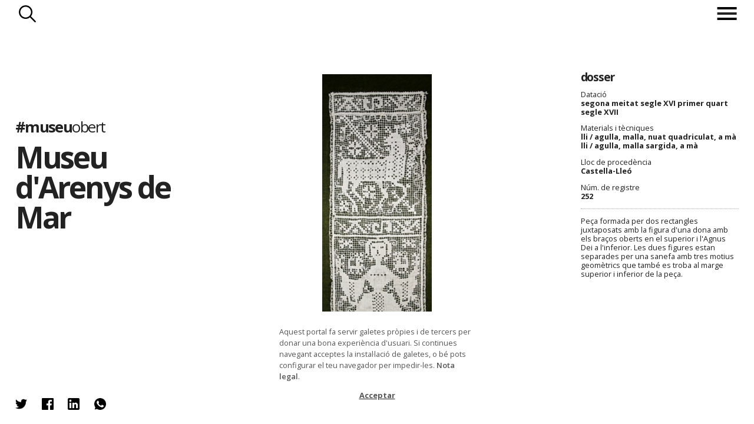

--- FILE ---
content_type: text/html; charset=utf-8
request_url: https://www.museuobert.cat/ca/museu-arenys-de-mar/puntes-de-coixi-i-agulla-252
body_size: 41710
content:
<!doctype html>
<html  lang="ca" xml:lang="ca">
<head>
    <title>252 @MuseuArenysMar #museuobert</title>
    <script>
      if(window.location && window.location.hash) {
        var url = '/ca';
        url += '/' + window.location.pathname.replace('/ca/', '');
        url += '/' + window.location.hash.replace('#', '');
        url = url.replace(/\/+/g, '/');
        url = url.replace('museus-participants', 'museus');
        window.location = url;
      }
    </script>
    <meta name="googlebot" content="noimageindex">
    <meta name="Googlebot-Image" content="noindex">

    <meta name="description" content="dosser / Castella-Lleó, segona meitat segle XVI primer quart segle XVII">

    <!-- Google tag (gtag.js) -->
    <script async src="https://www.googletagmanager.com/gtag/js?id=G-8DYVKSRH00"></script>
    <script>
        window.dataLayer = window.dataLayer || [];
        function gtag(){dataLayer.push(arguments);}
        gtag('js', new Date());

        gtag('config', 'G-8DYVKSRH00');
    </script>

    <meta name="viewport" content="width=device-width, initial-scale=1, maximum-scale=1">

    <meta property="og:title" content="252 @MuseuArenysMar #museuobert">
    <meta property="og:description" content="dosser / Castella-Lleó, segona meitat segle XVI primer quart segle XVII">
    <meta property="og:image" content="https://d3mhiy5s25zreg.cloudfront.net/public/HeritageObject/MARENYS_878832/e12e8c56408c81b5b962ea737046dcfd/full/medium/0/default.jpg">
    <meta property="og:url" content="https://www.museuobert.cat/ca/museu-arenys-de-mar/puntes-de-coixi-i-agulla-252">
    <meta property="og:site_name" content="#museuobert">
    <meta name="twitter:card" content="summary_large_image">
    <meta property="twitter:image" content="https://d3mhiy5s25zreg.cloudfront.net/public/HeritageObject/MARENYS_878832/e12e8c56408c81b5b962ea737046dcfd/full/medium/0/default.jpg">
    <meta name="twitter:site" content="@museuobert">
    <meta name="twitter:creator" content="@MuseuArenysMar">


    <link href="https://cdn.jsdelivr.net/npm/select2@4.0.13/dist/css/select2.min.css" rel="stylesheet" />
    <link rel="shortcut icon" href="/images/favicon_museuobert.ico" type="image/vnd.microsoft.icon" />

    <link rel="stylesheet" type="text/css" href="/css/styles@2.2.css">
    <script
      src="https://code.jquery.com/jquery-3.4.1.min.js"
      integrity="sha256-CSXorXvZcTkaix6Yvo6HppcZGetbYMGWSFlBw8HfCJo="
      crossorigin="anonymous"></script>
</head>
<body class="detail museu-arenys-de-mar ">
<!-- Google Tag Manager (noscript) -->
<noscript><iframe src="https://www.googletagmanager.com/ns.html?id=GTM-WFR6X9S"
height="0" width="0" style="display:none;visibility:hidden"></iframe></noscript>
<!-- End Google Tag Manager (noscript) -->

  	 <header>
   <nav> 

       
    <div class="search-button">Cercar</div>
       <div class="menu">
           <div class="menu-button"><span></span></div>
            <ul class="menu-intro">
                <li><a href="/">Inici</a></li>
                   
               
                <li><a href="/ca/museus">Museus</a></li>
               <li><a href="/ca/propostes">Propostes</a></li>
              
            <span class="bottom">
                <li class="about"><span>Sobre el projecte</span></li>
            <li class="credits"><span>Crèdits</span></li>
                </span>
               </ul>
                   
           </div>
  </nav>
    <div class="search">
      <div class="title-search"><h3>Museu d&#x27;Arenys de Mar</h3></div>
      <div class="search-form">

        <form method="post" action ="/ca/museu-arenys-de-mar/cerca">
            <input type="hidden" name="display">
            <input type="hidden" name="token">
            <div class="search-options">           
                <div class="simple-search">
                    <div class="simple-form">
                        <input name="keyword" class="form-control mr-sm-2 typeahead" type="text" placeholder="Fes una cerca" aria-label="Search">
                    </div>
                </div>
                <div class="rich-search">
                    <p class="title-search">Obrir cerca ampliada</p>
                    <div class="rich-form">
                        <select class="searchableSelect" name="objectTypes" data-facet="objectTypes">
                        </select>
                        <select class="searchableSelect" name="authorisedCreators" data-facet="authorisedCreators">
                        </select>
                        <select class="searchableSelect" name="places" data-facet="places">
                        </select>
                        <select class="searchableSelect" name="materials" data-facet="materials">
                        </select>
                        <select class="searchableSelect" name="techniques" data-facet="techniques">
                        </select>
                        <select type="text" placeholder="Des de" name="dateSince" data-facet="years" class="date dateSince searchableSelect"></select>
                        <select type="text" placeholder="Fins a" name="dateUntil" data-facet="years" class="date dateUntil searchableSelect"></select>
        
                    </div>
                </div>
                <div class="buttons">                     
                    <button type="reset" class="reset_button">Reset</button>
                    <button type="submit" class="submit_button">Troba</button>
                </div>
            </div>
        </form>
        <div class="filter-count"></div>  
        
        <style>
        
        /**/
        
        /*.rich-form.active {
            height: 31vh;
        
        }*/
        
        
        
        
        /*
        form.spin .rich-form >span, form.spin .rich-form >input {
            opacity:0;
        }
        .search-form .select2-selection__rendered {
            font-size:calc(0.55em + 0.2vw);
            line-height: calc(2em + 0.2vw - 4px)!important;
        }
        */
        
        /*.select2-container  {
            transition: height 1s ease-out;
        }*/
        
        body .select2-container--default .select2-selection--single {
            border-radius: 0 !important;
        }
        
        .select2-container .select2-selection--single {    
            background-color: #fff !important;    
        }
        
        .select2-container.selected .select2-selection--single {    
            background-color: #000!important;    
        }
        
        .select2-container .select2-selection__rendered {
            color: #000 !important;
        }
        
        .select2-container.selected .select2-selection__rendered {
            color: #fff !important;  
            font-size: 80%; 
            margin-top: 5px;
            overflow: visible !important;
        }
        
        .select2-dropdown {
            position: relative;
            top: -30px;
        }
        
        .loading-results {
            position:absolute;
            right:2px;
            top: 2px;
            height:30px;
            width:30px;
            background-color: #0000;
            background-image:url('/images/spinner-black.gif'); 
            background-repeat: no-repeat; 
            background-position:right top; 
            background-size: contain;
        }
        
        .select2-container--disabled .select2-selection--single {
            background-color: #eee !important;
            background-image:url('/images/spinner-black.gif'); 
            background-repeat: no-repeat; 
            background-position:right top; 
            background-size: 30px; 
        }
        
        .select2-container--disabled .select2-selection__arrow {
            display:none;
        }
        
        select:focus, input:focus{
            outline: none !important;
        }
        span:focus {
            outline: none !important;
        }
        
        
        .about-museum {
            z-index: 100 !important;
        }
        
        .searchableSelect {
            width: 100% !important;
        }
        
        .dateSince, .dateUntil {
            width:49.5% !important;
        }
        .dateSince {
            float:left !important;
        }
        
        .dateUntil{
            float:right;
        }
        
        select.empty {
            display: none;
        }
        
        .select2-container.empty {
            padding:0; margin:0;
        }
        
        .filter-count{
            display: none;
        }
        
        input.form-control.mr-sm-2.typeahead.tt-input, input.form-control.mr-sm-2.typeahead.tt-hint{
                   width: 100%;
                    border: 1px solid #fff;
                    font-size:calc((1rem + 0.45vw) * 1.2);
                    height: calc(((0.5rem + 0.4vw) * 3) + 1vw);
                    background-color:#0000;
                }
                
                input::placeholder {
                    color:#aaa !important;
                }
                input.tt-hint {
                    color:#aaa !important;
                }
        
        </style>
        
        <script>
        
        
        $(document).ready(function() {
        
        
        
            // CERCA SIMPLE
            var keywordDatasource = new Bloodhound({
                datumTokenizer: Bloodhound.tokenizers.whitespace,
                queryTokenizer: Bloodhound.tokenizers.whitespace,
                remote: {
                    url: '/ca/suggestions?query=%QUERY&repository=' + repositorySlug,
                    wildcard: '%QUERY'
                }
            });
            $('.simple-form .typeahead').typeahead(null, {
                name: 'keywordDatasource',
                source: keywordDatasource,
                display: function(s){ return s.label},        
                limit: 50,
            });
            $('.simple-form .typeahead').typeahead('val', currentKeyword);
                
        
            $(".rich-search p.title-search").click(function() {
              var linkText="Tancar cerca ampliada";
              var linkText2="Obrir cerca ampliada";
              
              $(".rich-form,.simple-search, .rich-search p.title-search").toggleClass("active");
              $('.rich-search p.title-search').html(linkText2);
              $('.rich-search p.title-search.active').html(linkText);
              $('.simple-form .typeahead').attr('disabled',($('.rich-search p.title-search.active').length>0));
              if ($('.rich-form.active').length!=0 && $('input[name="keyword"]').first().val()=='') {
                $('input[name="keyword"]').first().hide();
              } else {
                $('input[name="keyword"]').first().show();
              }
               $(".simple-search").one("webkitTransitionEnd otransitionend oTransitionEnd msTransitionEnd transitionend", // Esperem que double-click acabi transicions
                    function(event) {
                               $(".simple-search").toggleClass("inactive");
                    });
            });
        
        
                var getDefaultValue = function(fieldname) {
                    if(queryParams && queryParams[fieldname]) {
                        var id = queryParams[fieldname];
                        var label = queryParams[fieldname + '_display'];
                        return [{
                            id: id,
                            label: label,
                            selected: true,
                            default: true,
                         }]
                    }
                    return null; 
                }
        
                var select2options = function($field, defaultValue) {
                    var facetname = $field.attr('data-facet')
                    var fieldname = $field.attr('name')
        
                    return {
                        placeholder: formFilters[fieldname].label,
                        allowClear: true,
                        tags: (facetname === 'years'),
                        data: defaultValue || null,
                        language: {
                            noResults: function() {return "No s'han trobat resultats";}
                        },
                        ajax: {
                                url: `${autocompleteUrl}/t/default/f/${facetname}`,
                                data: function (params) {                  
                                  var token = $tokenField.val()
                                  var query = {
                                    query: params.term,
                                    token: token,
                                    limit: facetname === 'years' ? '1000' : '1000',
                                    min: $('.dateSince').attr('data-min'),
                                    max: $('.dateUntil').attr('data-max')
                                  }
                                  return query;
                                },
                                processResults: function (data) {            
                                    return {
                                        results: data && data.suggestions
                                    };
                                }            
                        },
                        createTag: function (params, a) {
                            var term = $.trim(params.term);
                            if (term === '' || isNaN(term)) {
                              return null;
                            }
                            return {
                              id: term,
                              label: term,
                              newTag: true // add additional parameters
                            }
                          },
                        templateSelection: function (data) {
                            if (!data.id) {
                                return data.text;
                            }            
                            return data.label;
                        },
                        templateResult: function (data, me) {
                            if(data.loading) {                                     
                                return ''
                            }
                            return $('<div>' + data.label + '</div>');
                            // return $('<div>' + data.label + (data.count !== undefined ? ' <span class="result-count">' + data.count + '</span>' : '') + '</div>');
                        }            
                    }
                }
        
                function updateToken() {
                   // Deshabilita tots els altres selects (buits) mentre demanes les noves dades
                    $select2Fields.each(function(){            
                        if($(this).val()) return;
                        $(this).prop("disabled", true);
                        $(this).next().addClass('loading');
                    })
             
                    // Prepara la query a partir dels valors del formulari
                    var queryParams = [];
                    var keyword = $keywordSearch.val()
                    queryParams.push(`keyword=${keyword}`)
                    $select2Fields.each(function(){
                        var fieldname = $(this).attr('name')
                        var value = $(this).val()
                        if($(this).val()) 
                            queryParams.push(`${fieldname}=${value}`)
                    })
                    var url = `${tokenUrl}?` + queryParams.join('&');
        
                    // Executa la query per obtenir el token dels propers filtres
                    $.get( url, function( data ) {        
                        var token = data && data.token;
                        $tokenField.val(token)
                        var count = data && data.count;
                        $counter.text(count)
        
                        $('.date').attr('data-min', data && data.dateMin)
                        $('.date').attr('data-max', data && data.dateMax)
        
                        var emptyFacets = data && data.emptyFacets || [];  
                        $select2Fields.each(function(){
                            var facetname = $(this).attr('data-facet');
                            $(this).next().removeClass('loading');
                            if(emptyFacets.includes(facetname) && !$(this).val()) {
                                $(this).prop("disabled", true);
                                $(this).addClass('empty');
                                $(this).next().addClass('empty');                    
                                $(this).next().animate({height: 0, opacity:0, display: "none"}, 500)
                            } else {
                                $(this).prop("disabled", false);                   
                                $(this).next().removeClass('empty');                     
                                $(this).removeClass('empty');                     
                                $(this).next().animate({height: "100%", opacity:100, display: "block"}, 500)
                            }
                        })
                    });       
                }
        
                function resetSelect2Field(self) {
                    $(self).val(null).trigger('change').html('')
                    $(self).prop('disabled', false);
                    $(self).removeClass('empty')
                    $(self).next()
                        .removeClass('selected')
                        .removeClass('empty')
                        .animate({height: "100%", opacity:100, display: "block"}, 500)        
                }
        
        
                // SEARCH FORM
                const formFilters = {
                    objectTypes: { label: "Nom de l'objecte"},
                    authorisedCreators: { label: "Autors"},
                    places: { label: "Lloc"},
                    materials: {label: "Material"},
                    techniques: {label: "Tècnica"},
                    dateSince: {label: "Des de"},
                    dateUntil: {label: "Fins a"},
                }
                var $searchForm = $('form').first();
                var $keywordSearch = $('input[name="keyword"]').first()    
                var $select2Fields = $('.searchableSelect');
                var $tokenField = $('input[name="token"]').first();
                var $hiddenFields = $('input[type="hidden"]');
                var $counter = $('.filter-count').first();
        
                $('form').submit(function(event) {
                    var richFormActive = $('.rich-form.active').length > 0;
                    
                    // If keyword, redirect to url
                    $keywordSearch.attr('disabled', false);
                    const keyword = $keywordSearch.val();
                    if (keyword) {
                        const href = $(this).attr('action') + '/' + string_to_slug(keyword)
                        $(this).attr('action', href)
                    }
        
                    // If Rich Form is not activated doesn't use for search
                    if (richFormActive === false) {
                        $select2Fields.each(function() {
                            var fieldname = $(this).attr('name')
                            $(this).html('')
                            $tokenField.val('');
                            $('input[name="'+fieldname+'_display"]').val('');
                        });
                    }
                    // Set terms to display in result page
                    let display = [keyword];
        
                    if (richFormActive) {
                        $select2Fields.each(function() {
                            var fieldname = $(this).attr('name')
                            var selected = $(this).select2('data').shift();
                            if(selected) {
                                display.push(selected.label);
                                $('input[name="'+fieldname+'_display"]').val(selected.label);
                            }
                        });
                    }
        
                    $('input[name="display"]').val(display.filter(d => d).join(' | '));
                });
        
                $(".reset_button").click(function() {
                    $('input').val('');        
                    $tokenField.val('');
                    $select2Fields.each(function(){
                        resetSelect2Field(this);
                    });
                    $keywordSearch.typeahead('val','');
                    var baseUrl = window.location.pathname.replace(/\/cerca\/.+/, '/cerca/')
                    console.log(baseUrl)
                    history.replaceState(null, "", baseUrl)
                });
        
        
            function initFilters() {
        
                // Says whether to open de rich form or not
                var openRichForm = false;
        
                //Selectize Filtres
                Object.keys(formFilters).forEach(function(fieldname){
                    $field = $('.searchableSelect[name="'+fieldname+'"]');
                
                    // Get defaultValue
                    var defaultValue = getDefaultValue(fieldname);            
        
                    // Selectize
                    $field.select2(select2options($field, defaultValue));  
        
                    //If any defaultValue is set should open rich form
                    if(defaultValue) {
                        openRichForm = true;
                        $field.next().addClass('selected');                        
                    }
        
                    if (fieldname === 'dateSince') {
                        $field.next().addClass('dateSince')
                    } else if (fieldname === 'dateUntil') {
                        $field.next().addClass('dateUntil')
                    } 
        
                    $displayfield = $('<input type="hidden" name="'+fieldname+'_display">')       
                    $searchForm.append($displayfield);
                 })     
        
                // If any filter exists
                if(openRichForm === true){                        
                    $(".rich-search p.title-search").trigger('click')      
                }        
        
                // Attach event listeners
                $select2Fields.on('select2:select', function(e, a){ 
                    $(this).next().addClass('selected')
                    var selected = $(this).select2('data').shift();
                    $counter.text(selected.count);
                    updateToken();
                    
                })
        
                $select2Fields.on('select2:clearing', function(e){  
                    $(this).val(null).trigger('change').html('')           
                    $(this).next().removeClass('selected')
                    updateToken();
                    e.preventDefault();
                });   
        
                updateToken();  
        
            }  
        
            initFilters();
        
         });
        </script>       

      </div> 
        
                
        
    </div>
    <p class="go-up">Tornar a inici de pàgina</p>
    <p class="repositry-name ">    
        Museu d&#x27;Arenys de Mar
    </p>
    </header>


      <p class="we-go">endavant</p>
      <p class="we-back">enrrere</p>


        <div class="about-page">
             <div class="close">Tancar</div>
             <p class="global-name"><a href="/">#museu<span>obert</span></a></p>     
             <h2>Sobre el projecte</h2>
             <div class="about-text">
             
           		<p> <strong>Museuobert.cat</strong> és un portal de difusió de col·leccions, que neix amb l'objectiu d'apropar el ciutadà a les institucions culturals, oferint la possibilitat de descobrir les peces dels museus i compartir-les a les xarxes socials.</p>
        
        		<p>Davant la situació d’excepcionalitat en la que ens trobem actualment i el confinament de la ciutadana a casa. Moltes indústries i sectors s’han vist afectats, entre ells el de la cultura, i calen eines per evitar una aturada completa.</p>
        
        		<p>La iniciativa neix impulsada per les empreses Nubilum i Coeli, amb l’objectiu d’afrontar el temps de confinament que estem vivint i la necessitat de mantenir oberts els museus que han hagut de tancar les seves portes físiques.</p>
        
        		<p>El portal és una eina, que hem posat a disposició del museus, per difondre les seves col·leccions de forma ràpida i senzilla. Cadascun d’ells ha escollit la informació que vol mostrar: una imatge amb una breu descripció de l'objecte (cartel·la) tal com si estigués exposada en una de les seves sales. En l’actual situació ha primat l’agilitat per sobre de l'exhaustivitat.</p>
        
        		<p><strong>#museu</strong>obert convida a perdre's per les col·leccions dels museus i a compartir les troballes a les xarxes socials, un dels canals de comunicació més potents en aquests moments de quarantena.</p>
        
        		<p><strong><a href="https://www.coeli.cat" target="_blank">Coeli</a></strong> és una solució al núvol per difondre, documentar i gestionar les col·leccions patrimonials de forma àgil i intuïtiva. </p>
        
        		<p><strong><a href="https://nubilum.cat" target="_blank">Nubilum</a></strong> Té com a missió integrar el coneixement, preservar-lo i fer-lo accessible.</p>
        
        		<p><strong><a href="https://www.edittio.com" target="_blank">Edittio</a></strong> Crea i dissenya interfícies gràfiques interatives per a entorns de cultura</p>
        
        		<p>Juntes, amb la implicació de tot l’equip del projecte han posat en marxa aquesta iniciativa.</p>
        
        		<br/>
        
        		<p>Ets un museu o institució cultural i vols difondre el teu patrimoni online? <strong><a href="https://www.coeli.cat/blog/unim-forces-perque-els-museus-no-parin/" target="_blank" style="text-decoration:underline;">Suma't a la iniciativa</a></strong>.</p>
        
        		<p>N.B. El projecte s’ha posat en funcionament en dues setmanes i és probable que tingui algunes mancances o limitacions que esperem que es minimitzin amb el temps. Per qualsevol proposta o suggeriment poden contactar a <a style="text-decoration:underline;" href="mailto:info@museuobert.cat">info@museuobert.cat.</a></p>
        
          		<p><a style="text-decoration:underline;" href="/ca/nota-legal">Nota legal</a></p>
        
        	</div>
        </div>        <div class="credits-page">
                     <div class="close">Tancar</div>
                     <p class="global-name"><a href="/">#museu<span>obert</span></a></p>
                     
                     <h2>Credits</h2>
                    <ul> 
                    <li> Impulsors del projecte
            <ul>
            <li><a href="https://www.coeli.cat" target="_blank">Coeli Platform</a></li>
            <li><a href="https://nubilum.cat" target="_blank">Nubilum</a></li>
            </ul>
                        </li>
                        <li>
        Disseny i direcció d’art
                            <ul>
        <li><a href="https://www.edittio.com" target="_blank">Edittio</a></li>
                                </ul>
                            </li>
                        <li>
        Comunicació i màrqueting
                            <ul>
                                <li>Francesca Barcellona</li>
        <li>Andrea Mejuto</li>
        <li>Enric Zapatero</li>
                                </ul>
                        </li>
                        <li>
        Gestió i coordinació amb les institucions participants
          <ul>                  
              <li>Carlota Royo</li>
              <li>Pep Casals</li>
              </ul>
                            </li>
                        <li>
        Processament de dades
                            <ul>
        <li>Marc Folia</li>
        <li>Carlota Royo</li>
        <li>Nubilum</li>
                                </ul>
                            </li>
                        <li>
        Desenvolupament
                            <ul>
        <li>Marc Folia</li>
        <li>David Solà</li>
        <li>Eduard Santamaria</li>
        <li>Edittio</li>
        <li>Nubilum</li>
                                </ul>
                            </li>
                        <li>
        Infraestructura tècnica i solució tecnològica
        <ul><li>Coeli Platform</li></ul>
                            </li>
                        <li>
                          
        
        Per més informació contactar amb:
        <ul>
        <li><a href="mailto:info@museuobert.cat">Carlota Royo</a></li>
        <li><a href="mailto:info@museuobert.cat">Francesca Barcellona</a></li>
        </ul></li></ul>
                 
                        </div>        <div class="about-museum  modal-page">
            <div class="close">Tancar</div>
            <div class="detail-museum"> 
                <figure class="logo-corpo"><img src="/images/logos/MARENYS.png"/></figure>
                    <p class="web"><a href="https://museu.arenysdemar.cat" target="_blank">https://museu.arenysdemar.cat</a></p>
        
                    <p class="web visitmuseum"><a href="https://visitmuseum.gencat.cat/ca/museu-d-arenys-de-mar" target="_blank">https://visitmuseum.gencat.cat/ca/museu-d-arenys-de-mar</a></p>
                
                <ul>        
                    <li class="facebook">
                        <p class="title-social">El Museu a Facebook</p>
                        <a href="https://www.facebook.com/MuseuArenysdeMar/" target="_blank">
                        <p class="perfil" style="background-image:url('/images/logos/xarxes/MARENYS_LogoRRSS_Fb.jpg');background-repeat: no-repeat;background-position: center;background-size: 100%;"></p>                        
                            @MuseuArenysdeMar
                        </a>
                    </li>
                    <li class="twitter">
                        <p class="title-social">El Museu a Twitter</p>
                        <a href="https://twitter.com/MuseuArenysMar" target="_blank">
                         <p class="perfil" style="background-image:url('/images/logos/xarxes/MARENYS_LogoRRSS_Tw.png');background-repeat: no-repeat;background-position: center;background-size: 100%;"></p>
                        
                           @MuseuArenysMar
                        </a>
                    </li>
                    <li class="instagram">
                        <p class="title-social">El Museu a Instagram</p>
                        <a href="https://www.instagram.com/museu_arenys_mar/" target="_blank">
                            <p class="perfil" style="background-image:url('/images/logos/xarxes/MARENYS_LogoRRSS_In.jpg');background-repeat: no-repeat;background-position: center;background-size: 100%;"></p>
                        
                            @museu_arenys_mar
                        </a>
                    </li>
                </ul>
                    <style>
                        .about-museum .detail-museum {
                            top:0;
                            transform: translate(-50%,0%);
                        }
                        @media (max-width: 1024px) {
                            .about-museum .detail-museum, .about-page .detail-museum {
                                top: 0;
                                left:0;
                                right:0;
                                transform:none;
                            }
                        }
                    </style>
                    <div class="museum-description"><p><strong><span style="font-weight: 400;">El <strong>Museu d&rsquo;Arenys de Mar</strong> inclou dos equipaments: el <strong>Museu Mar&egrave;s de la Punta</strong>, fundat l&rsquo;any 1983, i el <strong>Museu Mollfulleda de Mineralogia</strong>, fundat l&rsquo;any 1988. Dins el Museu Mar&egrave;s de la Punta hi ha una sala dedicada a la hist&ograve;ria d&rsquo;Arenys de Mar i un espai d&rsquo;exposicions temporals.</span></strong></p></div>
            </div>
        </div><div class="content">
    <div class="block-intro">
            <div class="image-museum" style="background-image:url(https://visitmuseum.gencat.cat/media/cache/resolve/1200x500/uploads/museums/photos/56ab7ad6d9454_museu-d-arenys-de-mar.jpeg)"></div>
        
     
        <div class="modal-intro">
            <div class="header-intro">
                <p class="global-name"><a href="/">#museu<span>obert</span></a></p>
                <h1><a href="/ca/museu-arenys-de-mar" target="_blank">Museu d&#x27;Arenys de Mar</a></h1>
                
                
    
    <style>
    
    
    </style>
                <ul class="about-museum-nav">
                    
                    <li class="about-museum-link"><span>Sobre </span>Museu d&#x27;Arenys de Mar</li>
                </ul>
                
            </div>
           
            </div>
        </div>	<section id="card-detail">       
		<header>
			<a href="/ca/museu-arenys-de-mar">Museu d&#x27;Arenys de Mar</a> 
			<a href="" class="to-page"><span></span></a>
		</header>
		<div class="modal-image">
			<div class="image"><img class="main-image" src="https://d3mhiy5s25zreg.cloudfront.net/public/HeritageObject/MARENYS_878832/e12e8c56408c81b5b962ea737046dcfd/full/large/0/default.jpg" />
	    	<p class="copyright" style="margin-left:-50px">© Museu d&#x27;Arenys de Mar</p>
	    	</div>
		</div>
		<footer>
	    <div class="ticket-figure active">
	      
	        <dl>
	            <dt></dt><dd class="title" style="font-style:normal">dosser</dd>
	        <dt>Datació</dt><dd>segona meitat segle XVI primer quart segle XVII</dd>
	            <dt>Materials i tècniques</dt>
	                <dd>lli / agulla, malla, nuat quadriculat, a mà</dd>
	                <dd>lli / agulla, malla sargida, a mà</dd>
	        <dt>Lloc de procedència</dt>
	            <dd>Castella-Lleó</dd>
	    
	    
	    
	    
	            <dt>Núm. de registre</dt><dd>252</dd>
	    
	    
	        <dd class="full-column description">Peça formada per dos rectangles juxtaposats amb la figura d&#x27;una dona amb els braços oberts en el superior i l&#x27;Agnus Dei a l&#x27;inferior. Les dues figures estan separades per una sanefa amb tres motius geomètrics que també es troba al marge superior i inferior de la peça.</dd>
	    
	              </dl>
	        <p class="plus"></p>
	    </div>
	    
	    <style>
	    .pop-search {
	        display:none;
	        position: absolute;
	        z-index:100;
	        left:20px;
	        background-color: #eee;
	        border:1px solid #aaa;
	        padding:5px 10px;
	        margin-bottom: 5px;
	    }
	    .search-button-mini {
	        display: block;
	        font-size:14px;
	        border:0;
	        padding: 3px 30px 3px 0px; 
	        background-color: #0000;
	        background-image: url(/images/search-blk.png);
	        background-size: contain;
	        background-repeat: no-repeat;
	        background-position: center right;
	    }
	    .search-button-mini:hover{
	        cursor: pointer;
	    }
	    .external-link {
	        padding-left: 1px;
	        font-size:0.8vw;
	    }
	    .external-link a{
	        text-decoration: underline;
	    }
	    </style>		</footer>	
		<div id="modal-social" class="social-figure sharethis-inline-share-buttons">
		         <ul>
		            <li>
		            	<span 
		            		class="twitter st-custom-button" 
		            		data-network="twitter"
		            		data-title="dosser / Castella-Lleó, segona meitat segle XVI primer quart segle XVII @MuseuArenysMar @museuobert"
		            		data-url="https://www.museuobert.cat/ca/museu-arenys-de-mar/puntes-de-coixi-i-agulla-252"            		
		            		data-image="https://d3mhiy5s25zreg.cloudfront.net/public/HeritageObject/MARENYS_878832/e12e8c56408c81b5b962ea737046dcfd/full/medium/0/default.jpg"
		                        data-text="@MuseuArenysMar @museuobert #museuobert"
		            		>Twitter</span>
		            </li>
		            <li>
		            	<span
		            		class="facebook st-custom-button" 
		            		data-network="facebook"
		                        data-title="dosser / Castella-Lleó, segona meitat segle XVI primer quart segle XVII @MuseuArenysdeMar @museuobert"
		            		data-url="https://www.museuobert.cat/ca/museu-arenys-de-mar/puntes-de-coixi-i-agulla-252"            		
		            		data-image="https://d3mhiy5s25zreg.cloudfront.net/public/HeritageObject/MARENYS_878832/e12e8c56408c81b5b962ea737046dcfd/full/medium/0/default.jpg"
		                        data-text="@MuseuArenysdeMar @museuobert #museuobert"
		            		>Facebook</span>
		            </li>
		            <li>
		            	<span
		            		class="linkedin st-custom-button" 
		            		data-network="linkedin"
		                        data-title="dosser / Castella-Lleó, segona meitat segle XVI primer quart segle XVII @MuseuArenysMar @museuobert"
		            		data-url="https://www.museuobert.cat/ca/museu-arenys-de-mar/puntes-de-coixi-i-agulla-252"            		
		            		data-image="https://d3mhiy5s25zreg.cloudfront.net/public/HeritageObject/MARENYS_878832/e12e8c56408c81b5b962ea737046dcfd/full/medium/0/default.jpg"
		                        data-text="@MuseuArenysMar @museuobert #museuobert"
		            		>Linkedin</span>
		            </li>
		            <li>
		            	<span
		            		class="whatsapp st-custom-button" 
		            		data-network="whatsapp"
		                        data-title="dosser / Castella-Lleó, segona meitat segle XVI primer quart segle XVII @MuseuArenysMar @museuobert"
		            		data-url="https://www.museuobert.cat/ca/museu-arenys-de-mar/puntes-de-coixi-i-agulla-252"            		
		            		data-image="https://d3mhiy5s25zreg.cloudfront.net/public/HeritageObject/MARENYS_878832/e12e8c56408c81b5b962ea737046dcfd/full/medium/0/default.jpg"
		                        data-text="dosser / Castella-Lleó, segona meitat segle XVI primer quart segle XVII @MuseuArenysMar @museuobert"
		            		>Whatsapp</span>
		            </li>                                              
		        </ul> 
		    </div>	</section>    
 </div>
      <div id="emergenteRGPD" style="display:none"><p>Aquest portal fa servir galetes pròpies i de tercers per donar una bona experiència d'usuari. Si continues navegant acceptes la instal·lació de galetes, o bé pots configurar el teu navegador per impedir-les. <a href="/ca/nota-legal">Nota legal</a>.</p><div id="botonRGPD">Acceptar</div></div>


    <script>
      var isProduction = true;
      var initialBaseUrl = window.location.pathname;
      var insertClaims = "false";      
      var similaritySearch = "false";                  
      var searchUrl="";
      var searchToken = searchUrl && searchUrl.replace('/HeritageObject/search/', '');
      var seed="";
      var page=undefined;
      var limit=page && page.limit;
      var language = "ca";
      var repositorySlug = "museu-arenys-de-mar";
      var searchPathname = repositorySlug ? `/${language}/${repositorySlug}/cerca` : `/${language}/cerca`;
      var facetsSearch = "/facets" + searchPathname;
      var jsonSearch = "/json" + searchPathname + '/' + (searchUrl ? searchUrl.split("/")[3] : '');
      var autocompleteUrl = repositorySlug ? `/autocomplete/${language}/${repositorySlug}` : `/autocomplete/${language}`;
      var tokenUrl = repositorySlug ? `/token/${language}/${repositorySlug}` : `/token/${language}`;
      var currentKeyword = "";
      var queryParams = undefined;
      var pageSearchParams = "";
      var gridItemTemplate = "<li class='grid-item {is_claim}' data-url='{url}'><div class='detail'><p class='subtitle2'>{subtitle2}</p><p class='subtitle'>{subtitle}</p><p class='name'>{name}</p><p class='title'>{title}</p><p class='origin'>{repository_name}</p></div><figure><img src='{image_medium}' onerror='this.parentElement.parentElement.style.display = \"{onerror}\";' oncontextmenu='return false;'/></figure></li>";
      if (pageSearchParams!='') {
        gtag('event', 'cerca', {'event_label': pageSearchParams,'non_interaction': true});
        pageSearchParams.split('|').forEach(function(a) {
            let k = a.trim();
            if (k!='') {
                gtag('event', 'cerca_keyword', {'event_label': k,'non_interaction': true});
            }
        });
      }
    </script>
    <script src="/js/imagesloaded.pkgd.min.js"></script>
    <script src="https://cdnjs.cloudflare.com/ajax/libs/jquery.isotope/3.0.6/isotope.pkgd.min.js"></script>
    <script src="/js/masonry-horizontal.js"></script>
    <script src="https://cdnjs.cloudflare.com/ajax/libs/jquery-mousewheel/3.1.13/jquery.mousewheel.min.js" defer></script>
    <script src="/js/lazyload-cust@1.3.js"></script>      
    <script src="https://cdn.jsdelivr.net/npm/select2@4.0.13/dist/js/select2.min.js" defer></script>
    <script src="/js/typeahead.bundle.js" defer></script>
    <script src="/js/script@1.1.js" defer></script>
    <script src="/js/cookies.js" defer></script>
    <script type='text/javascript' src='https://platform-api.sharethis.com/js/sharethis.js#property=5e8b42b17a27060019ebe61f&cms=sop' async='async' defer></script>
</body>
</html>

--- FILE ---
content_type: text/css; charset=UTF-8
request_url: https://www.museuobert.cat/css/styles@2.2.css
body_size: 83001
content:

@import url('https://fonts.googleapis.com/css2?family=Open+Sans:wght@300;400;600;700;800&display=swap');
@import url('https://fonts.googleapis.com/css2?family=Syncopate&display=swap');
/*
font-family: 'Roboto', sans-serif;
font-family: 'Rajdhani', sans-serif;
font-family: 'Signika', sans-serif;
font-family: 'Open Sans', sans-serif;
*/
*{ 
    box-sizing:border-box;

}


:root {
    --window-height:calc(var(--vh, 1vh) * 100);

    /*  --title-height:calc(1.6rem + 2vw); */
    --title-height:calc((0.5rem + 0.4vw) + 1.8vw);
}
body .select2-container--default .select2-selection--single {
    --search-inputs-height:calc(2em + 0.2vw);
}
.search {
    --search-inputs-margin-bottom:4px;
}

body, html {
    -ms-overflow-style: none;  
    scrollbar-width: none;
    height: 100%;
    border:0; /** */
}
body::-webkit-scrollbar { 
    display: none;  

}

::-webkit-scrollbar {
    width: 0px;
}

/* Track */
::-webkit-scrollbar-track {
    box-shadow: inset 0 0 0px #2220; 
    border-radius: 0px;
}

/* Handle */
::-webkit-scrollbar-thumb {
    background: #2220; 
    border-radius: 0px;
}

/* Handle on hover */
::-webkit-scrollbar-thumb:hover {
    background: #2220; 
}
input {
    -webkit-appearance: none;
    -moz-appearance: none;
    appearance: none;
    border-radius:0;  
}
a {
    text-decoration:none;
}
a:hover {
    text-decoration:underline!important;
    text-decoration-color: #222!important;
}
body, html {
    padding:0;
    margin:0;
    font-family: 'Open Sans', sans-serif;

    color:#222;
}

body {
    padding-left:calc(5px);
}

.results-number {
    display:none;
}

.spin {
    background-color: #0000;
    background-image: url(/images/spinner-black.gif);
    background-repeat: no-repeat;
    background-position: center center!important;
    background-size: 30px;
}


/* --- HEADER ------------- */

body > header {

    position: fixed;
    top: 0;
    left: 0;
    width: 100%;
    height:calc((0.5rem + 0.4vw) * 4.5);
    z-index: 4;
    opacity:1;
    transition:opacity 0.6s;
}
.detail > header {
    width: 100%;
    right: 0;
}

body > header.scroll{
    opacity:0;
}
nav {
    width:100%;
    position:relative;
    padding-left: calc((var(--title-height) / 2) );
    padding-right: calc(var(--title-height) * 2);
    /* transition: width 0.6s, height 0.6s,margin-left 0.6s, margin-top 0.6s; */
}
header .web-title, p.global-name, .web-title {
    flex-direction: column;
    font-size: calc(1rem + 1vw);
    letter-spacing:-0.06em;
    line-height: 120%;
    z-index:1;

    position: absolute;
    top: 0;
    justify-content: center;
    font-weight: 700;
    margin: 0;
    margin-bottom: 0.9em;
    margin-top: calc(0.5rem + 0.4vw);
    color: #222;
    transition: color 0.6s;
    cursor:pointer;
    display:none;
}

.museum-home p.global-name, .detail p.global-name {
    position:relative;
}
.modal p.global-name, .modal p.global-name.visible{
    display:none;
}
header .web-title.visible, p.global-name.visible, .web-title.visible  {
    display: inline-block; /* D */
}
.grid-intro p.global-name.visible {
    position: absolute;
    left: 50%;

    transform: translate(-50%,0);
    line-height: calc((0.5rem + 0.4vw) * 4.5);
}
.go-up {
    display:none;
}

.we-go, .we-back {
    display: block;
    height: calc(((0.5rem + 0.4vw) * 4.7));
    overflow: hidden;
    width: calc(((0.5rem + 0.4vw) * 4.7));
    text-indent: -100vw;
    color: #0000;
    background-color: #fff;
    position: fixed;
    border-radius: 100%;
    top: calc(var( --window-height) - (0.5rem + 0.4vw) * 5);
    right: 50%;
    z-index: 2;
    background-size: 20%;
    background-image: url(../images/arrow-forward.png);
    background-position: center center;
    background-repeat: no-repeat;
    transform: rotate(90deg) translate(-50%,-50%);
    margin: 0;
    border:1px solid #ccc;
    transition: right 0.8s;
}
.we-back {
    right: 50%;
    top: calc(0px - ((0.5rem + 0.4vw) * 7));
    transform:rotate(-90deg) translate(-0%,50%);
    background-image: url(../images/arrow-forward.png);
    display:none;
    z-index:1;
}
.we-back.active{
    top: calc((0.5rem + 0.4vw) * 7);
}
.we-go.loading {
    background-color: #0000;
    background-image: url(/images/spinner-black.gif);
    background-repeat: no-repeat;
    background-position: center center;
    background-size: 100%;
}
p.repositry-name {
    font-size: calc(((0.3rem + 0.2vw) * 2) + 0.1vw);
    line-height: calc((0.5rem + 0.4vw) * 4.5);
    position: absolute;
    top: calc(0px - (0.5rem + 0.4vw) * 4.5);
    font-weight: 700;
    letter-spacing: -0.06em;
    margin: 0;
    left: 50%;
    transform: translateX(-50%);
    transition:top 0.6s, color 0.6s;
}
p.repositry-name.active {
    top:0;
}
p.repositry-name.visible {
    top:0!important;
    left:calc(((0.5rem + 0.4vw) * 5));
    z-index:100;
}

p.repositry-name, .to-repository{
    display: inline-block;
    font-size: calc(((0.4rem + 0.2vw) * 2) + 0.1vw);
    height: auto;
    line-height: calc((0.5rem + 0.4vw) * 4.5);
    width: 100%;
    text-align: center;
    margin: 0;
    letter-spacing: -0.06em;
    font-weight: 700;
    background-color: #fff;
    color: #222;
    box-shadow: 0 0 44px rgba(0,0,0,0.15);
    position: absolute;
    top: -15vh;
    left: 50%;
    transform: translateX(-50%);
    transition: top 0.6s, color 0.6s;
}
.to-repository {
    top:0;
    box-shadow: none;
}
header .web-title:hover, header p.web-global-title a:hover {
    text-decoration:underline;
    text-decoration-color: #222!important;
}
header p.web-global-title span{
    font-weight:400;
}
header p.web-global-title a {
    color:#222;
    text-decoration:none;
}

header .web-title.active{
    cursor:inherit;
}
p.global-name{
    line-height:100%;
    margin-top:0;
    color:#222;
}
p.global-name a {
    color:#222;
    text-decoration:none;
}
header .web-title span span, p.global-name span{
    font-weight: 400;
}

header .search-query {
    display:inline-block;
    color:#222;
}
nav .menu {
    position: fixed;
    right: 0;
    top: 0;
    z-index:6;
    text-align:right;
}
.menu-button {
    position:absolute;
    top:0;
    z-index:1;
    height:calc(((0.5rem + 0.4vw) * 4.5));
    right: 0;
    width: calc(((0.5rem + 0.4vw) * 4.5));

}
.menu-button span {
    position:absolute;
    top:calc(((0.5rem + 0.4vw) * 4.5) / 2);
    left:50%;
    transform:translate(-50%, -50%);
    width: 70%;
    height: calc(2px + 0.1vw);
    background:#222;
}
.menu-button span:before, .menu-button span:after {
    content:"";
    display:block;
    background:#222;
    width:100%;
    height:calc(2px + 0.1vw);
    position:absolute;
    top: calc(0px - ((0.5rem + 0.4vw) * 4.5) / 5);
    left:0;
    transition: transform 0.3s,top 0.3s;
}
.menu-button span:after {
    top: calc(((0.5rem + 0.4vw) * 4.5) / 5);

}
.menu-button.active span {
    height:0;
}
.menu-button.active span:before, .menu-button.active span:after {
    transform:rotate(-45deg);
    top:0;
    height:2px;
}
.menu-button.active span:after {
    transform:rotate(45deg);
}

/* -- BLOCK-INTRO  -------- */
.block-intro {
    position: absolute;
    width: 100%;
    height: 100vw;
    left:0;
    padding-left:calc(0.5rem + 0.4vw);
    top: 0;
    z-index: 1;
    box-shadow: 0 0 44px rgba(0,0,0,0.4);
    /* overflow:hidden; */
}

.museum-home .block-intro {
    height: 80vh;
}
.block-intro .image-museum {
    margin-top:calc((0.5rem + 0.4vw) * 4.5);
    width: calc(100% - ((0.5rem + 0.4vw) * 1));
    height: calc(40vh - (0.5rem + 0.4vw));
    background-color: #e5e5e5;
    background-size: cover;
    background-position: center center;
    background-repeat: no-repeat;
}

.block-intro.active {
    z-index:2;
}
.block-intro .modal-intro {
    background-color:#fff;
    position:absolute;
    width:calc(100% - ((0.5rem + 0.4vw) * 2));
    height: calc((40vh - (0.5rem + 0.4vw)) - ((0.5rem + 0.4vw) * 4.5));
}
.home .block-intro .modal-intro {
    height:100vw;
}
.block-intro .modal-intro,.grid-intro {
    border:0px solid #222;
    color:#222; 
}
.block-intro h2 {
    font-weight: 400;
    opacity:0.6;
    font-size: calc(1rem + 0.7vw);
    line-height: 120%;
    margin-top: 0.9em;
    margin-bottom: 0.9em;
    max-width:100%;
    letter-spacing: -0.06em;
}

.museum-home ul.about-museum-nav {
    list-style-type: none;
    padding: 2em 0 0 0;
    margin-right:2px;
}
.museum-home .about-museum-nav li{
    font-size: 0.8em;
    font-weight: 700;
    opacity: 0.6;
    cursor:pointer;
    list-style:none;
    padding-top:0.3em;
}
.museum-home .about-museum-nav li:hover {
    text-decoration:underline;
}
.museum-home .about-museum-nav a, .about-museum-nav li{
    color: #222
}
.museum-home .about-museum-nav span {
    font-weight: 400;
}

@media (max-width: 1025px){
    .museum-home .modal-intro {
        height: calc((55vh - (0.5rem + 0.4vw)) - ((0.5rem + 0.4vw) * 4.5)) !important;
    }
}
/* -- END BLOCK-INTRO --------*/

.header-intro {
    top: 50%;
    left: 50%;
    transform: translate(-50%, -50%);
    position: absolute;
    display:inline-block;
    min-width:75%;
    text-align:center;
}
.herbari-universitat-de-barcelona .header-intro {
    min-width: 100%;
}

h1 {
    margin: 0;
    font-weight: 300;
    font-size: calc(1.9rem + 2vw);
    font-size: calc(1.9rem + 3vw);
    line-height: 100%;
    letter-spacing:-0.06em;
    font-weight:700;
    /* transition:font-size 0.6s;*/
}
.home h1 {
    font-size: calc(3rem + 3vw);
}
h1 span {
    font-weight:400;
}
.herbari-universitat-de-barcelona h1 {
    font-size: calc(1.5rem + 3vw);
}
.museu-municipal-de-montcada-i-reixac h1 {
    font-size: calc(1.3rem + 3vw);
}

.claim {
    font-size: calc(0.8rem + 0.7vw);
    margin-left: 0;
    margin-top: 0.9em;
    margin-bottom: 0;
    letter-spacing: -0.04em;
    font-weight: 400;
}
.museum-home .claim {
    margin-left:0;
}

.claim span{
    font-weight:700;

}
.social-slider {
    width: 100%;
    margin-top:0vh;
    position:absolute;
}
ul.social-museums {
    margin: 0;
    padding: 0;
    list-style: none;
    line-height:3em;
    font-size:1.5rem;
}
ul.social-museums li {


}
.go-to {
    font-size: calc(var(--title-height) * 0.47);
    color:#fff;
    font-weight:400;
    text-transform:uppercase;
    background-color:#222;
    padding:2em;
    padding-top:0.5em;
    padding-bottom:0.5em;
    margin-left: 3.3em;
    position:absolute;
    top:auto;
    bottom:-35vh;
}
ul.languages {
    display: block;
    font-weight: 300;
    position:absolute;
    top:calc(0.5rem + 0.4vw);
    right:calc(0.5rem + 0.4vw);
    margin:0;
    padding:0;
    list-style: none;
}
ul.languages li {
    display:none;
    margin-bottom:0.5rem;
}
ul.languages li.selected {
    display: block;
    font-weight: 700;
}
ul.languages:hover li {
    display:block;
    cursor:pointer;
}
ul.menu-intro {
    display: block;
    font-weight: 700;
    position: absolute;
    bottom: calc((0.5rem + 0.4vw) * 1.6);
    right: calc((0.5rem + 0.4vw) * 1.6);
    margin: 0;
    padding: 0;
    z-index:2;
    list-style: none;
    font-size: calc(0.8em + 0.3vw);
}
nav ul.menu-intro {

    font-weight: 700;
    position: fixed;
    bottom: auto;
    margin: 0;
    list-style: none;
    font-size: calc(0.8em + 0.3vw);
    background-color:#fff;
    top:0;
    z-index:0;
    right:-90vw;
    width:75vw;
    height: var(--window-height);
    padding:calc((0.5rem + 0.4vw) * 3);
    padding-top:calc((0.5rem + 0.4vw) * 7);
    transition: right 0.6s;
    box-shadow: 0 0 44px rgba(0,0,0,0.15);

}
nav ul.menu-intro.active {
    top:0;
    right:0;
    display:block;
}

.menu a {
    color: #222;
    text-decoration: none;
    font-size: calc(1rem + 0.3vw);
    letter-spacing: -0.06em;
    line-height: 100%;
}

ul.menu-intro li {
    margin-bottom:1em;
    cursor:pointer;
}
ul.menu-intro li.about {
    margin-top: 50vh;
}
ul.menu-intro li span{
    border-bottom:1px solid #0000; 
}
ul.menu-intro li span:hover{
    border-bottom:1px solid #222; 
}
ul.menu-intro li.about, ul.menu-intro li.credits, ul.menu-intro li.museum {
    font-weight:400;
}
.about-museum,.about-page, .credits-page, .legal-note-page {
    opacity:0;
    top:-100vh;
    background-color: #fff;
    position: fixed;
    width: 100%;
    height:  calc(var(--window-height));
    left: 0;

    z-index: 4;
    transition: opacity 1s, top 0s 1s;
    overflow:auto;
}

.about-museum a,.about-page a, .credits-page a, .legal-note-page a {
    color:#222;
    text-decoration:underline;
}
.about-text {
    margin-bottom: 3em;
    font-size: 0.85em;
}
.about-museum.active,.about-page.active, .credits-page.active, .legal-note-page.active {
    top:0;
    opacity:1;  
    transition: opacity 0.5s, top 0s;
}
.about-museum .close, .about-page .close, .credits-page .close, .legal-note-page .close {
    height: calc(((0.5rem + 0.4vw) * 4.5));
    right: 0;
    width: calc(((0.5rem + 0.4vw) * 4.5));
    position:absolute;
    top:-100vh; 
    text-indent: -1000vw;
    overflow:hidden;
    color:#2220;

    font-size:0;
    line-height:0;
    opacity:0;
    transition: opacity 1s, top 0s 0s;

    cursor:pointer;
}

.about-museum .close.active, .about-page .close.active, .credits-page .close.active, .legal-note-page .close.active {
    opacity:1;
    top:0;
    transition: opacity 0.5s, top 0s;
}

.about-museum.active .close, .about-page.active .close, .credits-page.active .close, .legal-note-page.active .close {
    position:fixed;
    z-index:1;
    background-color: #fff;

}
.about-museum h2, .about-museum p, .about-page h2, .about-page p, .credits-page h2, .credits-page p, .legal-note-page h2, .legal-note-page h3, .legal-note-page h4, .legal-note-page p, .credits-page dl{
    width:84%;
    max-width:1200px;
    margin-left:auto;
    margin-right:auto; 
}
.about-museum h2,.about-page h2, .credits-page h2, .legal-note-page h2{
    margin-top: 0;
    background-color: #fff;
    margin-bottom: 3rem;
    font-size: calc((0.5rem + 0.4vw) * 2.5);

    z-index: 0;
    top: 0;
    padding-top: 5rem;
    padding-bottom: 0.5rem;
}

.legal-note-page h3 {
    padding-top: 2rem;
    padding-bottom: 0.3rem;
    margin-left:auto;
    font-size: calc((0.5rem + 0.4vw) * 2);
}

.legal-note-page h4 {
    padding-top: 0.8rem;
    padding-bottom: 0.3rem;
    margin-left:auto;
    font-size: calc((0.5rem + 0.4vw) * 1.5);
}

.legal-note-page p{
    font-size:calc(0.65rem + 0.2vw);
    line-height:150%;
}

.about-museum p.global-name,.about-page p.global-name,.credits-page p.global-name, .legal-note-page p.global-name{
    font-size: calc((1rem + 0.4vw) * 0.95);
    margin-bottom: calc(0px - ((0.5rem + 0.4vw) * 1.5));
    height: auto;
    display: block;
    text-align: center;
    line-height: calc((0.5rem + 0.4vw) * 4.5);
    position: absolute;
    left:50%;
    transform:translate(-50%,0);
    z-index: 1;
    width:auto;
}
.about-museum p.global-name a,.about-page p.global-name a,.credits-page p.global-name a, .legal-note-page p.global-name a {
    color:#000;
}


.credits-page ul {
    margin:0;
    padding:0;
    font-weight:700;
    list-style: none;
}

.credits-page ul ul {
    font-weight:400;
    padding-top:0.5em;
}
.credits-page a{
    color:#000;
}
.credits-page > ul {
    display: flex;
    flex-wrap: wrap;
    justify-content: space-between;
    width: 80%;
    max-width: 1200px;
    margin-left: auto;
    margin-right: auto;
    font-size: 0.85rem;
}
.credits-page>ul>li {
    flex-basis: calc(1000% - 1em);
    padding-bottom: 2em;
    line-height: 160%;
}

.search .title-search {
    position:absolute;
    top:7vw;
    /*padding-right: 1vw;*/
}

.search-button:before ,.search-button:after{
    display: block;
    content: "";
    background-color: #fff0;
    width: 50%;
    height: 2px;
    position: absolute;
    top: 50%;
    left:50%;
    transform:translate(calc(-50% + 1px),-50%) rotate(-45deg);
    transition:background-color 0.6s;
}
.about-museum .close:before, .about-museum .close:after,.about-page .close:before, .about-page .close:after,.credits-page .close:before,.credits-page .close:after,.legal-note-page .close:before,.legal-note-page .close:after,.modal-detail .close-modal:before,.modal-detail .close-modal:after, .search-button.active:before ,.search-button.active:after{
    display: block;
    content: "";
    background-color: #222;
    width: 50%;
    height: 2px;
    position: absolute;
    top: 50%;
    left:50%;
    transform:translate(calc(-50% + 1px),-50%) rotate(-45deg);
    transition:background-color 0.6s;
}
.modal-detail .close-modal:before,.modal-detail .close-modal:after {
    background-color: #222;    
}
.about-museum .close:after,.about-page .close:after, .credits-page .close:after, .legal-note-page .close:after,.modal-detail .close-modal:after, .search-button.active:after {
    transform:translate(calc(-50% + 1px),-50%) rotate(45deg);
}
.credits-page {

}
.legal-note-page ul, .legal-note-page ol {
    padding: 0;
    margin: 0;
    width: calc(80% + ((0.5rem + 0.4vw) * 2));
    margin-left: 10%;
    margin-right: auto;
    justify-content: center;
}
.legal-note-page ul li {
    list-style-type: circle;
    list-style-position: inside;
}
.legal-note-page ol li {
    list-style-type: decimal;
    list-style-position: inside;
}
.legal-note-page li {
    overflow: hidden;
    position: relative;
    font-size:calc(0.65rem + 0.2vw);
}
.legal-note-page img {
    max-width:60%;
    margin:auto;
    display:block;
    max-height:50%;
}
.legal-note-page p.image, .legal-note-page p.nom {
    margin:auto;
    width:90%;
}
.legal-note-page p.nom {
    text-align:center;
    font-weight:700;
    color:#222;
    letter-spacing:-0.04em;
    text-decoration:none;
    line-height:100%;
    display:none;
}

/* about-museum */
.about-museum .detail-museum , .about-page .detail-museum {
    width: 95%;
    margin: auto;
    position: absolute;
    top:50%;
    left: 50%;
    transform: translate(-50%,-50%);
}
figure.logo-corpo {
    margin: 0;
    text-align: center;
    display: block;
    position: relative;
    padding-top: 1em;
    padding-bottom: 1em;

}
.about-museum .detail-museum img, .about-page .detail-museum img{
    max-width:70%;
    max-height: 25vh;

}

.detail-museum p.web {
    max-width:100%;
    text-align: center;
    width: 100%;
    margin-top: 0em;
    margin-bottom: 1.5em;
    font-size: calc((0.65rem + 0.4vw) * 1.2);
    text-decoration: none;
}
.detail-museum .museum-description < .detail-museum {
    top:30vh;
    top:30vw;
}
.detail-museum .museum-description p{
    font-size: calc((0.65rem + 0.4vw) * 0.90);;
}

.detail-museum .museum-description {
    padding: 2.5em 1em 2.5em 1em;
}
.detail-museum .museum-description p {
    width:100%;
    padding-bottom: 0.5em;
}
.detail-museum p.web.visitmuseum {
    font-size: calc((0.65rem + 0.4vw) * 0.95);
    margin-bottom: 2em;
}
.detail-museum p.web a {
    color:#222;
    text-decoration: none;
}
.detail-museum p.web a:hover { 
    text-decoration:underline;
    text-decoration-color: #222!important;
}
.detail-museum p {
    margin:0;
}
.detail-museum ul {
    display: flex;
    justify-content: space-between;
    margin: 0;
    padding: 0;
    list-style: none;
}

.detail-museum li {
    width: calc((100% - ((0.5rem + 0.4vw) * 4)) / 3);
    overflow:hidden;
    margin-bottom: 1em;
}
.detail-museum p.perfil {
    width: calc((0.5rem + 0.4vw) * 6);
    height: calc((0.5rem + 0.4vw) * 6);
    margin-left: auto;
    margin-right: auto;
    margin-bottom: 1em;
    border-radius: 100%;
    border: 1px solid #eee;
    box-shadow: 0 0 15px rgba(0,0,0,0.2);
    background-size: contain;
}
p.title-social {
    font-size: 0.9em;
    width: 100%;
    letter-spacing: -0.04em;
    margin-top: 2em;
    margin-bottom: 1em;
    text-align: center;
    font-weight: 600;
}
.detail-museum ul a {
    width: 100%;
    font-size: 0.6em;
    text-align: center;
    display: block;
    margin-top: 0.6em;
    color: #222;
    text-decoration: none;
}
.detail-museum ul a:hover { 
    text-decoration:underline;
    text-decoration-color: #222!important;
}
/* END about-museum */

/* -- SEARCH -------------- */



.search-button {
    position:absolute;
    left:0;
    top:0;
    opacity:1;
    width:calc(((0.5rem + 0.4vw) * 5));
    height:calc(((0.5rem + 0.4vw) * 4.5));
    background-image: url("../images/search-blk.png");
    background-size: 50%;
    background-repeat: no-repeat;
    background-position: center center;
    color:transparent;
    text-indent: -1000vw;
    overflow:hidden;
    cursor:pointer;
    transition:background-color 0.6s, border-color 0.6s;
    z-index:2;
    transition:filter 0.6s;

}
.search-button.active {
    background-image:none;
    background-color: #2220;
    border-color:#2220;
    filter: invert(0);

}
.search-button.inactive {
    opacity:0;
    top:100vh;
}
.search-form {


}
.search-form form {
    top: 0%;
    left: 0%;
    z-index: 1;
    margin: auto;
    position: relative;

    padding-bottom:5vh;
}
span.twitter-typeahead {
    width: 100%;
}
input.form-control.mr-sm-2.typeahead.tt-input, input.form-control.mr-sm-2.typeahead.tt-hint {
    width: 100%!important;
    border: 2px solid #222!important;
    color: #222!important;
    font-size: 2.8vh!important;    
    font-weight: 400;
    height: 6vh!important;

}
.buttons .submit_button, .buttons .reset_button {
    border: 0px solid #fff;
    background-color:#222!important;

}

::-webkit-input-placeholder { 
    color: #222;
    opacity:1;
    font-size:calc((0.8rem + 0.45vw) * 1.2);
}
::-moz-placeholder { 
    color: #222;
    opacity:1;
    font-size:calc((1rem + 0.45vw) * 1.2);
}
:-ms-input-placeholder {
    color: #222;
    opacity:1;
    font-size:calc((1rem + 0.45vw) * 1.2);
}
:-moz-placeholder { 
    color: #222;
    opacity:1;
    font-size:calc((1rem + 0.45vw) * 1.2);
}
.rich-search input.form-control.mr-sm-2.typeahead.tt-input, .rich-search input.form-control.mr-sm-2.typeahead.tt-hint {
    color: #222!important;
    font-size: 2.5vh!important;
    height: 4.5vh!important;
}



.tags-search {
    position: absolute;
    bottom: calc((0.5rem + 0.4vw)* 1.1);
    left: 0;
    width: 100%;
    padding-left: calc((0.5rem + 0.4vw)* 1.1);
    padding-top: calc((0.5rem + 0.4vw)* 1.1);
    /*padding-bottom: calc((0.5rem + 0.4vw)* 1.1); */
    z-index: 0;

}
.tags-search ul {
    list-style: none;
    margin:0;
    padding:0;

    display:flex;
    flex-wrap: wrap;
    /*  justify-content: space-around; */
    font-size:0.7em;

}
/*.select2-container--default .select2-selection--single .select2-selection__arrow {
height: 100%;
position: absolute;
top: 1px;
right: 1px;
width: 20px;
}
.select2-container--default .select2-selection--single .select2-selection__arrow b {
border-color: #222 #2220 #2220 #2220;
border-style: solid;
border-width: 8px 6px 0 4px;
height: 0;
left: 50%;
margin-left: -10px;
margin-top: -2px;
position: absolute;
top: 50%;
width: 0;
}
.select2-dropdown {
background-color: #fff;
color:#222;
-webkit-backdrop-filter: blur(5px);
backdrop-filter: blur(5px);
border: 1px solid #2220;

}
.select2-container--default .select2-results__option--highlighted[aria-selected] {

    background-color: #222;
color: #fff;
}
.select2-results__option {
padding: 4px;
padding-left:8px;
font-size: calc((0.8rem + 0.0vw) * 1.2);
line-height: 170%;
}
.select2-container--default .select2-selection--single .select2-selection__rendered {
color: #fff;
font-size: calc((0.8rem + 0.13vw) * 1.2);
line-height: calc(((0.5rem + 0.1167vw) * 3) + 0.6vw);
padding-left: 5px;
}
.select2-container--default .select2-search--dropdown .select2-search__field {
border: 1px solid #aaa;
display: none;
}
.tags-search li {

display: block;
border: 1px solid;
margin-right: 0.3em;
margin-bottom: 0.3em;
}
.select2-search--dropdown {
padding: 0px
}*/
.tags-search a {
    color: #fff;
    display: inline-block;
    padding: 0.1em;
    padding-left: 0.6em;
    padding-right: 0.6em;
    line-height: 160%;
    font-weight: 300;
    margin-top: 0;
    margin-bottom: 0;
    text-decoration: none;
}
p.title-search {
    font-weight: 700;
    margin:0;

} 
.tags-search p.title-search {
    padding-bottom: calc((0.5rem + 0.4vw)* 1.1);
}

.simple-search {

 /* overflow: hidden; D */
 transition: height 0.6s;
}
.simple-search.inactive,.simple-search.inactive.active  {
    /* overflow: hidden; D */
}
.simple-search.active {
    overflow: visible;
}
input:focus{
    outline: none;
}
.simple-search p.title-search {
    position: absolute;
    top: 0;
}
.simple-form {
    margin-bottom:8px;
}
.rich-search p.title-search {
    text-align: right;
    font-size: 2vh;
    right: 0;
    font-weight: 400;
    position: absolute;
    cursor: pointer;
    top: -4vh!important;
    border-bottom:solid 1px #0000;
}
.rich-search p.title-search:hover {
    border-bottom:solid 1px #222;
}
.select2-dropdown {
    background-color: #eee;
    border: 2px solid #222;    
    box-shadow: 0 5px 10px rgba(0,0,0,0.4);
}
.select2-search--dropdown {
    background-color: #eee;
}
.select2-container--default .select2-search--dropdown .select2-search__field {
    border:0px!important;
    background-color:#fff;
}
header.active .search-button {

}
.search {
    height: 75vh;
    background-color: #fff;
    width: 100%;
    margin-left: 0;
    padding: calc((0.5rem + 0.4vw) * 2);
    padding-top: 15vh;
    position: absolute;
    top: -77vh;
    left:0vw;
    overflow: hidden;
    opacity: 0;
    z-index: -1;
    background-color: #fff;  
    box-shadow: 0 0 44px rgba(0,0,0,0.2);
    transition: top 0.6s, opacity 1s, padding-top 0.6s;
}
.search.active{
    height: 75vh;
    opacity: 1;
    left:0;
    overflow: visible;
    top:0vh;
    z-index:1; 
}
.search-form {
    position: absolute;
    width: calc(100% - ((0.5rem + 0.4vw) * 4));
    top: 50%;
    left: 50%;
    transform: translate(-50%, -50%);
}

.searchableSelect, .select2{
    display:block;
    width: 100%!important;
    margin:0;
    /*margin-bottom: 4px;*/
    margin-bottom:calc(var(--search-inputs-margin-bottom));
}
.rich-form {
    height:0;
    transition: height 0.6s;
    overflow:hidden;
}
.rich-form.active {
    /*height: 21vh;*/
    height: calc(var(--search-inputs-height) * 6 + var(--search-inputs-margin-bottom)* 6);
}
input.searchableSelect::placeholder, input {

    font-family: 'Open Sans', sans-serif;
    color: #222;
    font-size: calc((1.3em + 0.2vw) )!important;
    opacity: 1;
    border: 2px solid #222!important;
    width: calc(50% - 4px);
    margin-bottom:8px;
}
input.form-control {
    width: 100%;
    margin-bottom: 0;
    height: calc(2.4em + 0.2vw);
    padding-left: calc(1rem + 0.2vw);
    line-height: 2em;
}
input.form-control:disabled{
    opacity:0.3;
    border: 2px solid #ccc!important;
}
input.form-control::placeholder {
    font-size:1em;
}
input.form-control:disabled::placeholder {
    color:#999;
}
.typeahead {

    height: 2em;
}
input.date.dateSince {
    float:left;
    margin-right:7px;
}
input.date {
    padding-left: 1em;
    font-size: calc((1em + 0.2vw) )!important;
    height: calc(2em + 0.2vw);
    float:right;
}
input.date::placeholder {
    font-size:1em;
}
.select2-container--default .select2-selection--single .select2-selection__arrow{
    height:100%;
    margin-top:0!important
}
.select2-container--default .select2-selection--single {
    background-color: #fff;
    border: 2px solid #222;
    border-radius: 5px;
}
body .select2-container--default .select2-selection--single {
    background-color: #fff;
    border: 2px solid #222;
    border-radius: 5px!important;
    padding-top: 0!important;
    /*height: calc(2em + 0.2vw)!important;*/
    height: var(--search-inputs-height);
}
.select2-container--default .select2-selection--single .select2-selection__placeholder {
    color: #222;
    font-size:calc(1em + 0.2vw);

}
.select2-container--default .select2-selection--single .select2-selection__rendered {
    line-height:calc(2em + 0.2vw - 4px);
    padding-left: 1em;
}
.buttons {
    display:flex;
    position: absolute;
    bottom: 0vh;
    right: 0;
}
.search.active .buttons {

    bottom: 0vh;
}
.buttons .submit_button, .buttons .reset_button {
    font-weight:300;
    color:#fff;
    -webkit-appearance: button;
    -moz-appearance: none;
    appearance: none;
    font-size:calc(1em + 0.2vw);
    line-height: calc(2em + 0.2vw - 4px);
    height: calc(2em + 0.2vw);
    overflow:hidden;
    padding-left:3em;
    padding-right:3em;
    margin-left: calc((0.5rem + 0.1167vw)* 1.1);

    cursor:pointer;
}
.buttons .reset_button {

    width: calc(2em + 0.2vw);
    height: calc(2em + 0.2vw);
    background-image: url(../images/reset.png);
    padding: 0;
    border-radius:100%;
    transform:rotate(190deg);
    text-indent: 1000vw;
    background-size: 60%;
    background-repeat: no-repeat;
    background-position: center center;
    padding-top: 0.12em;
}


.select2-container--default .select2-results__option--highlighted[aria-selected] {
    background-color: #222;
    color: #fff;
}

.result-count {
    float: right!important;
    background-color: #2220!important;
    border: 0px solid #aaa!important;
    width: auto!important;
    text-align: right!important;
    color: inherit!important;
    font-size: 0.8em!important;
    padding-right: 3px!important;
}
a.propostes-museu {
    position: absolute;
    bottom: calc((0.5rem + 0.4vw) * 3.5);
    right:calc((0.5rem + 0.4vw) * 2);
    color: #222;
    font-weight: 700;
    letter-spacing: -0.06em;
    font-size:calc(0.4rem + 2vw)
}

/* -- MAIN ---------------- */

.we-back,.we-go {

}

#photos ul{
    display: flex;
    flex-wrap: wrap;
    justify-content: flex-start;
    align-content: flex-start;
    height: calc(var(--window-height) / 4);
    margin:0;
    padding:0;
    list-style: none;
}
#photos li {
    flex: 1 auto;
    height:100%;
    height: calc(var(--window-height) / 4);
    border:1px solid #fff;

}
#photos img {
    object-fit: contain;
    height:100%;
}


/* typeahead */

.typeahead,
.tt-query,
.tt-hint {
    height: 30px;
    padding: 8px 12px;
    font-size: 24px;
    line-height: 30px;
    border: 2px solid #ccc;
    outline: none;
}

.typeahead {
    background-color: #fff;
}

.typeahead:focus {
    border: 2px solid #0097cf;
}
.form-control.mr-sm-2.typeahead.tt-hint {
    display:none;
}
.tt-query {
    -webkit-box-shadow: inset 0 1px 1px rgba(0, 0, 0, 0.075);
    -moz-box-shadow: inset 0 1px 1px rgba(0, 0, 0, 0.075);
    box-shadow: inset 0 1px 1px rgba(0, 0, 0, 0.075);
}

.tt-hint {
    background-color: #2220!important;
}

.tt-menu {
    width: 100%;
    margin-top: 3px;
    padding: 8px 0;
    background-color: #f9f9f9;
    border: 1px solid #ccc;
    border: 1px solid rgba(0, 0, 0, 00);
    -webkit-box-shadow: 0 5px 10px rgba(0,0,0,0);
    -moz-box-shadow: 0 5px 10px rgba(0,0,0,0);
    box-shadow: 0 5px 10px rgba(0,0,0,0);
    max-height: 50vh;
    overflow-y: auto;          
}

.tt-suggestion {

    padding: 4px;
    padding-left: 8px;
    font-size: 2.3vh;
    border-bottom:2px solid #fff;

    line-height: 170%;
}

.tt-suggestion:hover {
    background-color:#222;
    color:#fff;
}

.tt-suggestion.tt-cursor {
    color: #fff;
    background-color: #0097cf;
}

.tt-suggestion p {
    margin: 0;
    font-size: 18px;
    text-align: left;
}



.grid {
    box-sizing: border-box;
    margin-left:0rem;
    padding:0;
    z-index:0;
    padding-top:0px;
    margin-top:calc(40vh + ((0.5rem + 0.4vw) * 1));
    list-style: none;
    width: calc(100vw - ((0.5rem + 0.4vw) * 1)); /* inherit height from body */
}
.museum-home .grid {
    margin-top: calc(80vh + 5px);
}
.home .grid{
    margin-top: calc(100vw + 5px);
}
/* clear fix */
.grid:after {
    content: '';
    display: block;
    clear: both;
}

/* ---- .grid-item ---- */

.grid-item {
    width: calc((100vw - (0.5rem + 0.4vw + 5px)) / 2);        
    height:auto;
    padding-right:0px;
    padding-top:0px;
    margin-right: 0px;
    position:relative;
}
.grid.cerques .grid-item{
    width: calc((100% / 2) - 3px)!important;
    height: auto;
}

.grid.museum-list .grid-item{
    width: calc(100vw - ((0.5rem + 0.4vw ) * 2))!important;

}
.grid.cerques .grid-item .detail, .cerques .grid-item.is-claim .detail {

    font-size: calc(1rem + 1vw);
    position: relative;
    margin-left: 3px;
    margin-top: 7px;
    height: calc(100% - 5px);
    width: calc(100% - 5px);
    padding-top: calc((0.7rem + 0.2vw) * 2);
    padding-left: calc(0.7rem + 0.2vw);
    padding-bottom: calc((0.7rem + 0.2vw) * 2);
    padding-right: calc((0.7rem + 0.2vw) * 2);
    justify-content: center;
    border: 1px solid #222;

}

.grid-item.is-claim .detail, .grid.museum-list .grid-item .detail {
    font-size: calc(1rem + 1vw);
    position: relative;
    margin-left: 3px;
    margin-top: 7px;
    height: calc(100% - 5px);
    width: calc(100% - 5px);
    padding-top: calc((0.7rem + 0.2vw) * 2);
    padding-left: calc(0.7rem + 0.2vw);
    padding-bottom: calc((0.7rem + 0.2vw) * 4);
    padding-right: calc((0.7rem + 0.2vw) * 2);
    justify-content: center;
    border: 0px solid #222;

}
.grid.museum-list .grid-item .detail {
    padding-top:calc(35vh + ((0.7rem + 0.2vw) * 2));
    padding-right: calc((0.7rem + 0.2vw) );
}
.grid.museum-list .grid-item figure {
    position: absolute;
    top: calc(-2.5px + (0.7rem + 0.2vw));
    left: calc(-2.5px + ((0.7rem + 0.2vw) * 2));
    width: calc(100% - ((0.7rem + 0.2vw) * 4));
    height: 35vh;
}
.grid.museum-list .grid-item .name {
    font-size: calc(1.4rem + 3vw);
    line-height: 100%;
    letter-spacing: -0.06em;
    font-weight: 700;
    text-align:center;
    text-decoration:none;
}
.grid.museum-list .grid-item img{
    width:100%;
    height:100%;
    object-fit: cover;
}

.grid.cerques .grid-item.is-claim .detail, .grid .grid-item.is-claim .detail {
    opacity:1;
    cursor:pointer;
    border: 1px solid #222;
}
.grid-item.is-claim .detail, .grid-item.is-claim .detail {


}

.grid-item.no-is-claim .detail {
    cursor:pointer;
}
.grid-item.is-claim .detail .name {
    font-weight: 700;
    letter-spacing: -0.06em;
    opacity: 1;
    margin-top: 0.2em;
    margin-bottom: 0.2em;
}

.grid-item.is-claim .detail .origin {
    font-weight: 700;
    font-size:0.6em;
    opacity: 1;
}

.grid-item.is-claim .subtitle {
    font-size: 0.6em;
    opacity: 0.5;
    line-height:120%;
    overflow: hidden;
    margin-bottom: 0.2em;
}
.search-description {
    opacity: 0.5;
    margin-bottom: 0.2em;
}

.aside-left-center-vertical {
    position: absolute;
    top: 50%;
    max-width:85%;
    transform: translate(0,-50%);
}

.grid.cerques .grid-item .detail:hover { 
    background:#f9f9f9;
}

.grid.cerques .grid-item .detail .repository {
    font-size: 0.6em;
    margin-top: 0.6em;
    margin-bottom: 0.6em;
    font-weight: 700;
    opacity:1;
    line-height:100%;
}

.grid.cerques .grid-item .detail .description {
    font-size: 0.6em;
    opacity: 0.5;
    line-height:120%;
}

.grid.cerques .grid-item a {
    text-decoration:none!important;
}
.grid.cerques .grid-item > a:hover .name {
    text-decoration: underline;
}
.grid.cerques .grid-item .detail .name {
    letter-spacing:-0.06em;
    line-height:100%;
} 
.grid.cerques .grid-item .detail .name .first{
}



.grid.museum-list .grid-item .detail:hover { 
}

.grid.museum-list .grid-item .detail .repository {
    font-weight: 400;
    opacity: 0.6;
    font-size: calc(1rem + 0.7vw);
    line-height: 100%;
    line-height:120%;
    margin-top: 0.6em;
    max-width: 80%;
    margin-left: auto;
    margin-right: auto;
    letter-spacing: -0.06em;
    text-align:center;
}
.grid.museum-list .grid-item .detail .total {
    margin-top: 1em;
    text-align:center;
    font-size: calc(0.8rem + 0.7vw);

}

.grid.museum-list .grid-item .detail .total span{
    font-weight:700;
}

.grid.museum-list .grid-item a {
    text-decoration:none;
}









.grid-intro {
    height: calc(40vh + 5px);
    margin-top: 0;
    width: calc(100vw);
    background-color: #fff;
    position: absolute;
    margin-left: 0;
    top: 0;
    left: 0;
    z-index: 3;
    padding-top: calc((0.5rem + 0.4vw) * 4.5);
    box-shadow: 0 0 44px rgba(0,0,0,0.5);
}
.grid-intro p.total-pieces {
    letter-spacing: -0.04em;
    font-size: calc(0.4rem + 2vw);
    margin: 0;
    padding-right: calc(var(--title-height) * 2);
    bottom: calc(0.5rem + 0.4vw);
}


.grid-intro p.total-pieces strong{
    font-weight:700;

}
.grid-intro .box {
    width: 100%;
    height: 100%;
    position: relative;
    display: flex;
    flex-direction: column;
    justify-content: center;
    padding-left:calc(((0.5rem + 0.4vw) * 4.5));
    padding-right: calc(((0.5rem + 0.4vw) * 4.5));
}


.search-description {
    font-size: 0.8em;
    padding-top:calc(var(--title-height) / 2);
}
.search-description span {
    font-weight:700;
    display:block;
}
.grid-intro h1 {
    font-size: calc(1.8rem + 3vw);
    line-height: 100%;
    letter-spacing:-0.06em;
    margin-bottom: 0.1em;
}
.grid-intro h1.saved-search {
    font-size: 1.8rem;
    margin-bottom: 0.1em;
}

.grid-intro a {
    text-decoration:none;
    color:#222;
}
.grid-intro .global-title {
    font-size: calc(0.4rem + 2vw);
    letter-spacing:-0.06em;
    font-weight:700;
    margin:0;
    position: relative;
    z-index: 1;
    margin-bottom:0.2em;
}

.grid-intro .global-title {
    position: absolute;
    bottom: 100%;
}
.grid-intro .global-title span {
    font-weight:400;
}
.on-line {
    position: absolute;
    bottom: 0rem;
    left: calc(0.5rem + 0.4vw);
    background-color: #fff;
    color: #fff;
    display:flex;
    width: calc(100% - ((0.5rem + 0.4vw) * 2));
    height: calc(var(--title-height) * 1.2);
    margin: 0;
    list-style: none;
}
.on-line p {
    font-size: calc(var(--title-height) * 0.4);
    color: #222;
    flex-basis: 35%;
    margin: 0;
    line-height: 100%;
}
.on-line ul.social-museum {
    display: flex;
    font-color:#fff;
    justify-content:flex-start;
    width: 100%;
    margin:0;
    padding:0;
    list-style: none;

}
.grid-intro ul.social-museum.active {
    display:block;
}

.grid-intro ul.social-museum li {
    flex-basis: calc(var(--title-height) * 0.8);
    margin-right:calc(/0.5rem + 0.4vw) * 2);
max-width:128px;
height: calc(var(--title-height) * 0.8);
position:relative;
overflow:hidden;
}
.grid-intro ul.social-museum li a {
    position:absolute;
    top:0;
    left:0;
    width:100%;
    height: 100%;
    background-image:url("../images/social/twitter-icon-c.png");
    background-position: center center;
    background-size:contain;
    background-repeat: no-repeat;
    text-indent:-1000vw;
}
.grid-intro ul.social-museum li:first-child a {
    background-image:url("../images/social/instagram-icon-c.png");
}
.grid-intro ul.social-museum li:last-child a {
    background-image:url("../images/social/facebook-icon-c.png");
}
.grid-intro ul.social-museum .social-name {
    text-transform:uppercase;
    font-weight:300;
    font-size:0.9em;
    margin-bottom:0;
}
.grid-item .detail{
    font-size: calc(0.6rem + 0.2vw);
    opacity:0;
    display:flex;
    flex-direction: column-reverse;
    position:absolute;
    bottom:0rem;
    left:3px;
    width:calc(100% - 3px);
    padding:calc(0.3rem + 0.2vw);
    background-color:#fff;
    color:#222;
    -webkit-backdrop-filter: blur(10px);
    backdrop-filter: blur(10px);
    transition:opacity 0.4s;
    z-index:2;
    border-top:1px solid #e5e5e5;
}
.grid-item:hover .detail {
    opacity:1;
}
.grid-item .detail p {
    margin: 0;
    line-height: 120%;
    letter-spacing: -0.06em;

}
.grid-item .detail p.author {
    font-weight:100;
}
.grid-item .detail p.title {
    font-style: italic;
}
.grid-item .detail p:last-child {
    font-weight:700;
    /*    font-style: normal;*/
}

.grid-item figure {
    position: relative;
    margin: 0;
    width: auto;
    height: 100%;    
    padding-top: 5px;
    padding-bottom: 0;
    padding-left: 5px;
    padding-right: 0;
}
.grid-item img {
    width: 100%;
    height:auto;
    display:block;
    filter: brightness(0.97);
    cursor:pointer;
    border-radius:2px;
}
.grid-item .similars {
    display: none;
}
.grid-item .similars h3{

}
.grid-item .grid-item-claim.similars {
    display:none;
    text-allign:center;
}
.modal {
    -webkit-backdrop-filter: blur(0px);
    backdrop-filter: blur(0px);
    background-color:#fffd;
    width:100%;
    height:100%;
    position:fixed;
    top:-1000vh;
    opacity:0;
    left:0;
    z-index:5;
    transition: opacity 0.5s, top 0s 1s;
    display:block!important;
}
.modal.active {

    top:0vh;
    opacity:1;
    transition: opacity 0.5s, top 0s;
}
section#card-detail header a {
    text-decoration:none;
}

section#card-detail header a.to-page {
    font-weight:300;
    line-height:100%;
    display:none;
}
section#card-detail header span {
    display: block;
    position: relative;
    font-size: 0.7em;
    margin-top: -0.5em;
    opacity:1;
    transition: opacity 0.4s;

}
body.detail section#card-detail header span {
    margin-top:0;
}
#card-detail footer {
    position: absolute;
    bottom: 0;
    left: 0;
    padding-left: calc(0.5rem + 0.4vw);
    padding-right: calc(0.5rem + 0.4vw);
    padding-bottom: calc((0.5rem + 0.4vw) * 2);
    background-color:#fff;
    padding-top: calc((0.5rem + 0.4vw));
    width: 100%;
    text-align: left;
}

.modal .modal-detail {
    font-size:calc(0.75rem + 0.2vw);
    width: 100%;
    height: var(--window-height);
    position: absolute;
    top: 50%;
    left: 50%;
    transform: translate(-50%,-50%);
    background-color: #fff;
    padding-left: calc(0.5rem + 0.4vw);
    padding-right: calc(0.5rem + 0.4vw);
    padding-top: calc(0.5rem + 0.4vw);
    box-shadow: 0 0 2rem #2222;
    transition:width 0.6s, height 0.6s, background-color 0.6s;
}
.modal .modal-detail.active {
    height: 100%;
    width: 100%;
}
.modal header {
    width:100%;
    position:absolute;
    top:0;
    left:0;
    z-index:1;
}
.modal-nav {
    display: none;
    justify-content: space-between;
}
#modal-social li {
    cursor: pointer;
}
.ticket-figure {
    background-color: #fff;
    color:#222;
    padding-top: 0.5em;
    padding-right: 0.3em;
    display:none;
    margin-left: -0.3em;
    padding-left: 0.3em;
    width:100%;
}
.ticket-figure.active, .ticket-figure.visible {
    display:block
}
.ticket-figure dl{
    line-height:120%;
    margin:0;
    display:grid;
    grid-template-columns: 50% 50%;
    grid-column-gap: 0.5rem;
    grid-row-gap:0.7rem;
}
.ticket-figure dt {
    grid-column-start: 1;
    grid-column-end: 2;
    font-weight: 400;
    clear: both;
    display:none;
    text-align:right;
}
.ticket-figure dd{
    grid-column-start: 2;
    grid-column-end: 3;
    display:none;
    margin:0;  
    font-weight:700;
}


.ticket-figure a {
    text-decoration:none;
    color:#222;
}
.ticket-figure .full-column {
    grid-column-start: 1;
    grid-column-end: 3;
    text-align:left;
    font-weight:400;
}

.ticket-figure .full-column.description {
    white-space: pre-line;   
    border-top: 1px dotted #aaa;
    margin-top: 1em;
    padding-top: 1em;     
}    

.ticket-figure .full-column.description:first-letter {
    text-transform: uppercase;
}


.ticket-figure dt:nth-child(1), .ticket-figure dd:nth-child(2),.ticket-figure dt:nth-child(3), .ticket-figure dd:nth-child(4) {
    display:block;
}

.ticket-figure.visible dt, .ticket-figure.visible dd {
    display: block;
}
p.plus {
    width: 4vh;
    height: 4vh;
    margin: 0;
    background-image: url(../images/arrow-forward-bold.png);
    background-size: 20%;
    background-position: center center;
    background-repeat: no-repeat;
    border: 1px solid #ccc;
    background-color: #fff;
    transform: rotate(-90deg) translateY(-50%);
    border-radius: 100%;
    position: absolute;
    left: 50%;
    bottom: calc(100% - (0.8rem + 0.4vw) * 1.5);
}
dd.title {
    font-style: italic;
    font-weight: 700;
    font-size: 2.5vh;
    text-align: center;
    grid-column-start: 1;
}

.ticket-figure.visible p.plus {
    transform: rotate(90deg) translateY(50%);

}
.modal-image {
    position: absolute;
    top: 50%;
    left: 50%;
    transform: translate(-50%,-50%);
    width:calc(100vw - ((0.5rem + 0.4vw) * 2));
    max-height:calc(85vh);
    text-align:center;
    width: 100%;
    height: 100%;
    transition: max-height 0.4s;
}
.modal-image .image {
    max-width: 100%;
    max-height: calc((var(--window-height) / 100) * 65);
    width: 100%;
    position: absolute;
    top: 50%;
    left: 50%;
    transform: translate(-50%,-50%);
    transition: max-height 0.4s;
}
.modal-image img{
    max-width: 100%;
    max-height: calc((var(--window-height) / 100) * 65);
    width: auto;
    height: auto;
    transition: max-height 0.4s, max-width 0.4s, opacity 0.4s;
    opacity: 1;
}
.modal-image .image.loading img, .modal-image .image.loading .rights {
    opacity: 0;
    width:50px;
    height:50px;
}
.modal-image .image.loading {
    width:50px;
    height:50px;
    background-color: #0000;
    background-image:url('/images/spinner-black.gif'); 
    background-repeat: no-repeat; 
    background-position:right center; 
    background-size: contain;
}
.grid-item.loading img  {
    opacity: 0;
}
.grid-item.no-is-claim.loading .detail {
    display:none;
}
.grid-item.is-claim.loading .detail p{
    opacity:0;
}
.grid-item.no-is-claim.loading, .grid-item.is-claim.loading .detail {
    background-image:url('/images/spinner-black.gif'); 
    background-repeat: no-repeat; 
    background-position:center center; 
    background-size: 50px 50px; 
}
p.rights {
    color: #999;
    position: absolute;
    bottom: -3em;
    text-align: center;
    width: 100%;
    font-size: 0.8em;
}
.modal-detail.active .modal-image img {
    max-height: calc((var(--window-height) / 100) * 90);
}
.modal-detail.active .modal-image,  
.modal-detail.active .modal-image .image, 
body.detail .modal-image.active .image, 
.modal-detail.active .modal-image img {

    max-height: calc((var(--window-height) / 100) * 90);
    max-width:100%;
}
body.detail .modal-image.active img, 
.modal-detail.active .modal-image img {

    max-height: calc((var(--window-height) / 100) * 80);
    max-width:100%;
}
.modal-detail footer {
   position: absolute;
   bottom: calc(0.5rem + 0.4vw);
   left: 0;
   padding-left: calc(0.5rem + 0.4vw);
   padding-right: calc(0.5rem + 0.4vw);
   width: 100%;
   text-align: left;
   opacity:1;
   transition:opacity 0.4s;
}
.modal-detail .close-modal {
    position: absolute;
    right: 0;
    top:0;
    width: calc((1.8rem + 0.5vw) * 1.3);
    height: calc((1.8rem + 0.5vw) * 1.3);
    overflow: hidden;
    text-indent: -1000vw;
    margin: 0;
    background-color:#fff;
    opacity:1;
    z-index:2;
    transition:opacity 0.4s;
    cursor: pointer;
}

.modal-detail .social-figure {

    align-items: flex-end;
    padding-bottom: 0.2em;
    max-width:43%;
    position:fixed;
    bottom: calc(0.5rem + 0.4vw);
    right: calc(var(--title-height));    
    opacity: 1;
    transition: opacity 0.4s;
}
.modal-detail .social-figure ul {


}
.modal-detail .social-figure li {


}


.modal-detail.active footer, .modal-detail.active .close-modal,.modal-detail.active .social-figure,.modal-detail.active section#card-detail header {
    opacity:0;
}

.modal-detail p.title {
    /*font-style: italic;*/
}
.grid-intro .social-figure {
    position: absolute;
    bottom:  calc(var(--title-height) / 2);
    padding-left: 0;
    display:none;
}

.social-figure p{
    margin:0;
    display:none;
    line-height:calc((0.8rem + 0.2vw) * 2);
}
.grid-intro .social-figure p{
    display:inline-block;
}
.social-figure ul{
    display: flex;
    margin:0;
    padding:0;
    list-style: none;
}
.social-figure span{
    margin-right:1.5em;
    width:calc((0.7rem + 0.2vw) * 1.5);
    height:calc((0.7rem + 0.2vw) * 1.5);
    display:block;
    background-position: center center;
    background-size: contain;
    background-repeat: no-repeat;
    text-indent:-1000vw;
    overflow:hidden
}

.social-figure li:nth-child(1) span{
    background-image:url("../images/social/twitter-icon-n.png");
}
.social-figure li:nth-child(2) span{
    background-image:url("../images/social/facebook-icon-n.png");
}
.social-figure li:nth-child(3) span{
    background-image:url("../images/social/linkedin-icon-n.png");
}
.social-figure li:nth-child(4) span{
    background-image:url("../images/social/whatsapp-icon-n.png");
}
.social-figure li:nth-child(5) span{
    background-image:url("../images/social/share-icon-n.png");
}
.ticket-figure p {
    margin-bottom:0.2em;
    margin-top:0;
}
.ticket-figure p:last-child {
    font-weight:100;
    margin-bottom:0.2em;
}
.ticket-figure p:first-child {
    font-weight:700;
    margin-bottom:0.2em;
}

p.copyright {
    font-size: 0.7em;
    padding-top: 0em;
    color: #2227;
    position: absolute;
    left: 50%;
    transform: translate(-50%, 0);
}

body.detail .content {
    background-color: inherit;
    position: inherit;
    width: inherit;
    height: inherit;
    left: inherit;
    top: inherit;
    border-radius: inherit;
}

body.detail .block-intro {
}
body.detail .header-intro a,body.detail .header-intro a:visited {
    text-decoration:none;
    color:#222;
}
body.detail .header-intro a:hover,body.detail .header-intro a:focus {
    text-decoration:underline;
    text-decoration-color: #222!important;
}
body.detail #card-detail {
    margin-top: calc(13vh + 0.5rem + 0.4vw);
    margin-left: calc(0.5rem + 0.4vw);
    width: calc(100vw - ((0.5rem + 0.4vw) * 2));
    background-color: #fff;

    position: relative;
    height: calc(var(--window-height) - 13vh - ((0.5rem + 0.4vw) * 2));
}
body.detail #card-detail .ticket-figure {
    opacity:0;
    transition:opacity 0.4s;
}
body.detail .ticket-figure {

}
body.detail #card-detail .ticket-figure.active {
    opacity:1;
}
body.detail .header-intro {
    top: 0;
    left: 0%;
    transform: translate(0%, 0%);
    position: absolute;
    display: inline-block;
}
body.detail h1 {
    font-size: calc(var(--title-height) * 2);
}
body.detail #card-detail header a {
    display:none;
}
body.detail .social-figure {
    height: calc(((0.7rem + 0.2vw) * 1.5) + 1.2em + 14px);
    align-items: center;
    width: 25vw;
    padding-bottom: 0.6em;
    padding-top: 0.6em;
    max-width: 100%;
    position: fixed;
    bottom: 0;
    left: 0%;
    padding-left: 2vw;
    background-color: #fff;
    opacity: 1;
    z-index:10;
    transition: opacity 0.4s;
}  


#emergenteRGPD {
    position: fixed;
    bottom: calc((0.5rem + 0.4vw) * 2);  
    left: 50%;
    transform: translateX(-50%);
    width: calc(100vw - ((0.5rem + 0.4vw)) * 4);
    z-index: 1000;
    background-color: #fff;

    padding: 1em;
    padding-left:2em;
    padding-right:2em;
    font-size: 0.8em;
    line-height:150%;
    color: #555;
}
#emergenteRGPD a {
    color: #555;
    font-weight:600;
}
#botonRGPD {
    display:inline-block;
    text-decoration: underline;
    text-decoration-color: #222!important;
    margin:auto;
    font-weight:700;
    text-align:center;
    position:relative; 
    margin-left: 50%;
    transform: translateX(-50%);
    pading-bottom:1em;
    cursor:pointer;
}   




@media (min-width: 768px) {  


    #emergenteRGPD {
        width: 30vw;
    }

    .grid-item {
        width: calc((100vw - (0.5rem + 0.4vw + 9px)) / 3);  
    }

    .modal-detail .close-modal {
        top: calc(var(--title-height) / 2);
    }
    .modal-detail .close-modal:before, .modal-detail .close-modal:after {
        width: 50%;
    }
    #card-detail footer {
        padding-left: calc(var(--title-height));
        width: 100%;
    }
    .detail  #card-detail footer {

    }
    .modal .modal-detail {
        padding-left: calc(var(--title-height));
        padding-right: calc(var(--title-height));
        padding-top: calc(var(--title-height) / 2);
    }

    .modal-detail .close-modal {
        top: 0;
        height: calc(((0.5rem + 0.4vw) * 3.5));
        right: calc(0.5rem + 0.4vw);
        width: calc(((0.5rem + 0.4vw) * 5));
    }

    /* card-detail SCROLL */
    #card-detail footer {
        overflow-y: scroll;
        overflow-x: hidden;
    }
    #card-detail footer::-webkit-scrollbar {
        width: 12px;
    }
    #card-detail footer::-webkit-scrollbar-thumb {
        -webkit-box-shadow: inset 0 0 6px rgba(0,0,0,0.5);
        border-radius:10px;
        /*background: #eef1f3;*/
    }
}

@media (min-width: 1025px) {
    input.searchableSelect::placeholder, input {
        font-size: calc((0.7em + 0.2vw) )!important;
    }
    .select2-container--default .select2-selection--single .select2-selection__placeholder {
        font-size: calc(0.55em + 0.2vw);
        /*font-size: calc(0.7rem + 0.3vw);*/

    }
    .select2-container--default .select2-selection--single {
        height: calc(1.3em + 0.2vw);
    }
    .select2-container--default .select2-selection--single .select2-selection__rendered {
        line-height: calc(1.2em + 0.2vw - 4px);
    }
    input.date {
        font-size:calc(0.7rem + 0.3vw) !important;
        height: calc(1.8em + 0.2vw);
        padding-left: 1em;

    }
    .buttons .submit_button, .buttons .reset_button {
        font-size: calc(0.55em + 0.2vw);
        line-height: calc(1.8em + 0.2vw - 4px);
        height: calc(1.8em + 0.2vw);
    }
    .buttons .reset_button  {
        width: calc(1.8em + 0.2vw);
    }

    .search-description {
        opacity: 0.5;
        margin-bottom: 0.9em;
        display: block;
    }
    a.propostes-museu {

        bottom: calc((0.5rem + 0.4vw) * 3.5);
        right: calc((0.5rem + 0.4vw) * 2);
        left: auto;
        text-align: right;
        font-size: 1.5vw;
    }

    .modal-detail .social-figure {
        display: flex;
        width: 23vw;
        left: 2vw;
        z-index: 2;
    }
    .menu-button span, .menu-button span:before, .menu-button span:after {
        height: calc(4px);
    }

    .grid-item figure {
        padding-top: 8px;
        padding-left: 8px;
    }

    .modal header {
        width: 25vw;
        position: absolute;
        top: 0;
        display: flex;
        flex-direction: column;
        justify-content: center;
        left: 0;
        z-index: 1;
        padding-left: 2vw;
        padding-right: 2vw;
        padding-top: calc((0.5rem + 0.4vw) * 3.5);
        height: calc( 100vh - ((0.5rem + 0.4vw) * 3.5));
    }
    .header-intro {
        text-align:left;
    }
    #card-detail footer {
        width: 25vw;
        height: 100%;
        font-size: 1vw;
        padding-left: 2vw;
        padding-top: 0;
        padding-right: 2vw;
        background-color: #fff3;
        padding-bottom: 0;
        left: auto;
        right: 0;
    }
    p.repositry-name, .to-repository {
        display: inline-block;
        font-size: 4vw;
        height: auto;
        line-height: 100%;

        width: calc(100% - 4vw);
        text-align: left;
        margin: 0;
        letter-spacing: -0.06em;
        font-weight: 700;
        background-color: #fff0;
        color: #222;
        box-shadow: 0 0 44px rgba(0,0,0,0.0);
        position: absolute;
        top:-10vh;
        left: 2vw;
        transform: translate(0,0%);
        transition: top 0.6s, color 0.6s;
    } 
    p.repositry-name span, .to-repository span {
        font-weight:400;
    }

    #card-detail p.repositry-name,#card-detail  .to-repository{
        top: calc(25% - 1vw);
    }

    .modal  #card-detail p.repositry-name, .modal #card-detail .to-repository {
        position: absolute;
        height: auto;
        transform: translate(0,-50%);
        top: calc(50% - ((0.5rem + 0.4vw) * 3.5));
        width: 25vw;
        opacity:1;
        transition:opacity 0.6s;
    }

    .herbari-universitat-de-barcelona .to-repository {
        font-size:3.6vw;

    }
    dd.title {
        font-style: italic;
        font-weight: 700;
        font-size: 1.5vw;
        line-height: 100%;
        letter-spacing: -0.06em;
        text-align:left;
    }
    .ticket-figure dl {
        margin: 0;
        display: block;
        padding-right:2vw;
        margin-bottom:4vw;
    } 

    .ticket-figure dt {
        margin-top:1em;
    }
    .ticket-figure {
        background-color: #0000;
        margin:0;
        padding:0;
    }
    .ticket-figure.active, .ticket-figure.visible {
        display: block;
        position: absolute;
        top: 15%;
        padding-right: 2vw;
        opacity:1;
        transition:opacity 0.6s;
    }

    .grid.cerques .grid-item .detail .repository , .grid.cerques .grid-item .detail .description {
        max-width: 100%;
    }

    .grid.museum-list .grid-item .detail .repository {
        margin-left:0;
    }
    .grid.cerques .grid-item .detail {
        width:calc(100% - 8px);
        padding-right: 5vw;
        margin-left: 8px;
        margin-top: 8px;
    }

    .grid.museum-list .grid-item .detail {
        justify-content: flex-end;
        padding-top:calc((100vh - ((0.5rem + 0.4vw) * 7)) / 2);
    }

    .grid.museum-list .grid-item figure {
        position: static;
        top: auto;
        bottom: calc((100vh - ((0.5rem + 0.4vw) * 5)) / 2);
        width: 100%;
        height: 23vh;
        left: calc((0.7rem + 0.2vw) );
        padding: 0;
    }
    .grid.museum-list .grid-item .name {
        font-size: 1.5vw;
        padding: 1vw;
        padding-bottom:0.5vw;
        text-align: left;
    }
    .grid.museum-list .grid-item .detail {
        font-size: calc(0.5rem + 1vw);
        text-align: left;
        position: absolute;
        border: 1px solid;
        padding: 0;
        overflow:hidden;
    }
    .grid.museum-list .grid-item .detail .repository {
        font-size: 1vw;
        padding-left: 1vw;
        padding-right: 1vw;
        padding-bottom:0.5vw;
        margin-top: 0;
        text-align: left;
        max-width: 100%;
    }
    .grid.museum-list .grid-item .detail .total {
        text-align: left;
        font-size: 1vw;
        margin-top: 0;
        padding-left: 1vw;
        padding-right: 1vw;
    }
    h1 {
        font-size: calc(3.3vw + 1vh);
    }
    .home h1 {
        font-size: 7vw;
    }
    .herbari-universitat-de-barcelona h1 {
        font-size: 6vmin;
    }
    .grid.cerques .grid-item .detail, .grid-item.is-claim .detail {
        font-size:2.1vw;
        line-height:100%;
        padding-right: 2vw;
        height: calc(100% - 8px);
    }

    .grid-intro .global-title {
        font-size:2vw;
        position:absolute;
        bottom:100%;
    }

    .aside-left-center-vertical p.global-title {
        line-height: 100%;
        font-size: 1.5vw;
    }

    .block-intro h2 {
        font-size: 3vmin;
        line-height: 120%;
    }

    .modal-image img {
        max-width: 50vw;
    }
    p.go-up {
        display:none;
    }

    .we-go, .we-back {
        display:block;
        height: calc(((0.5rem + 0.4vw) * 3.5));
        overflow: hidden;
        width: calc(((0.5rem + 0.4vw) * 3.5));
        text-indent: -100vw;
        color: #0000;
        background-color: #fff8;
        position: fixed;
        border-radius: 100%;
        top: 50vh;
        right:calc(((0.5rem + 0.4vw) * 3.5));
        z-index: 1;
        background-size: 20%;
        background-image: url(../images/arrow-forward.png);
        background-position: center center;
        background-repeat: no-repeat;
        transform: rotate(0deg) translate(50%,-50%);
        margin: 0;

        transition: right 0.8s, background-color 0.4s;
    }
    .we-go:hover, .we-back:hover { 
        background-color: #fff;
    }
    .we-go:active, .we-back:active { 
        filter:invert(0.3);
    }
    .claim {
        margin-top: 0;
    }

    .museum-home .claim {
        margin-left: 0;
        font-size: 1.5vw;
        margin-top:1em;
    }
    ul.menu-intro li.about {
        margin-top:0;
    }
    span.bottom {
        position: absolute;
        display: block;
        bottom: calc((0.5rem + 0.4vw) * 3.5);
        right: calc((0.5rem + 0.4vw) * 3);
    }
    span.bottom li {
        margin-top:1em;
        margin-bottom:0;
    }

    /*p.about-museum-link {
        font-weight:700;
        opacity:1;
        position: absolute;
        bottom: 0;
        margin: 0;
        display:block;
        cursor:pointer;
        font-size: calc(0.8em + 0.3vw);
        letter-spacing:-0.06em;
    }  
    */
    .about.active span, .credits.active span {
        position:relative;
        display:inline-block;
    }
    .about.active span:before, .credits.active span:before, .about-museum-link.active:before {
        content:"x";
        position:absolute;
        font-weight:400;
        bottom: 0.09em;
        left:-1em;
        font-family: 'Syncopate', sans-serif;

    }
    /*p.about-museum-link span {
        font-weight:400;
    }
    */

    .we-back {
        transform: rotate(180deg) translate(0%,50%);
        right: auto;
        left:calc(((0.5rem + 0.4vw) * 1.75));
        z-index:2;
    }
    .we-go.hidden, .we-back.hidden {
        display:none;
    }
    body {
        padding-left: 0;
    }
    p.repositry-name {
        font-size: calc(((0.4rem + 0.2vw) * 2) + 0.1vw);
        line-height: calc((0.5rem + 0.4vw) * 3.5);
        margin: 0;
        white-space: nowrap;
        width:auto;
        z-index: 1;
        position:fixed;
        left: calc(((0.5rem + 0.4vw) * 7));

        transform:translate(0,0%);
        transition: left 0s, color 0.6s, top 0.6s;
        background-color:#0000;
        box-shadow:none;
    }
    p.repositry-name {
        cursor: pointer;
    }
    p.repositry-name:hover {
        text-decoration: underline;
        text-decoration-color: #222!important;
    }
    p.repositry-name.active {
        left: calc(((0.5rem + 0.4vw) * 7));
        transform:translate(0,0%);
    }
    p.repositry-name.visible {
        left: calc(25vw + ((0.5rem + 0.4vw) *2));
    }

    .menu-button span {
        top: calc(((0.5rem + 0.4vw) * 3.5) / 2);
        width: 50%;
    }
    .menu-button {
        top: 0;
        height: calc(((0.5rem + 0.4vw) * 3.5));
        right: calc(0.5rem + 0.4vw);
        width: calc(((0.5rem + 0.4vw) * 5));
    }
    .menu-button span:before, .menu-button span:after {
        content: "";
        display: block;
        background: #000;
        width: 100%;

        position: absolute;
        top: calc(0px - ((0.5rem + 0.4vw) * 3.5) / 5);
    }
    .menu-button span:after {
        top: calc(((0.5rem + 0.4vw) * 3.5) / 5);
    }
    nav ul.menu-intro{
        width:25vw;
        right:-35vw;
    }
    .detail > header {
        left: calc(0.5rem + 0.4vw);
        right:auto;
        width: calc(100vw - ((0.5rem + 0.4vw) * 2));
    }

    .grid-intro h1, .grid-intro h1.saved-search {
        font-size:4vw;
        margin-top: 0.2em;   
        margin-bottom: 0.4em;
    }
    .herbari-universitat-de-barcelona .grid-intro h1 {
        font-size:3.4vw;
    }
    .grid-intro h1.reduce {
        font-size:3.6vw;
    }
    .grid-intro h1.saved-search {
        font-size:2.4vw;
    }
    .cerques .grid-intro .box-content { 
        left:12vw;
    }
    .museum-list .grid-intro .box-content { 

    }

    body > header {
        top:0;
        height:0;
        position:inherit;

    }
    header .web-title, .web-title {
        position:relative;
    }
    .search-button {
        left:calc(0.5rem + 0.4vw);
        top: 0;
        z-index:5;
        width: calc((0.5rem + 0.4vw) * 5);
        height: calc((0.5rem + 0.4vw) * 3.5);
        background-image: url(../images/search-blk.png);
        background-size: 44%;
        color: #0000;
        position:fixed;
        background-color: #fff0;
        border: 0px solid #fff;
        transition: background-color 0.6s, border-color 0.6s;
    }

    .grid-item {
        height: calc((100vh - (0.5rem + 0.4vw)) / 3);   
        height:calc((100vh - ((0.5rem + 0.4vw) * 7)) / 3 + 1px);
        width:auto;
    }
    .home .grid, .museum-home .grid {
        margin-left: calc(75vw - 2px);
        padding-top: calc((0.5rem + 0.4vw) * 3.5 - 5px);
        margin-top:0;
        height: 100vh;
    }
    .home .grid, .museum-home .grid, .museum-search-result .grid{
        margin-top:0;
        padding-top: calc((0.5rem + 0.4vw) * 3.5 - 5px);
        height: 100vh;
        margin-bottom:0;
    }

    .home .grid {
        margin-left: calc(50vw - 8px);
    }

    .grid {
        padding-top: calc((0.5rem + 0.4vw) * 3.5 - 5px);
        margin-left:calc(25vw );
        height:100vh;
        margin-top:0;
        padding-right:8px;
        margin-bottom:0;
    }
    .cerques .grid {
        margin-left:50vw;
    }
    .museum-list .grid {
    }
    .grid-item img {
        width: auto;
        height:100%;
    }
    .grid-item.is-claim {

    }

    .grid-item.is-claim img{
        display:none;
    }

    .grid-item .similars {

    }
    .grid-item .grid-item-claim.similars {
        display: none;
        flex-direction: column;
        justify-content: flex-end;
    }

    .grid-item.is-claim .detail {
        max-width:35vw;
        position: relative;
        margin-left: 6px;
        margin-top: 8px;
        width: calc(100% - 7px);
        height: calc(100% - 7px);
        padding-left:1.5vw;
        padding-bottom:0;
        padding-top:0;
    }

    /* -- BLOCK-INTRO DESKTOP -- */
    .block-intro {
        width: calc(75vw);
        height:  100vh;
        left: 0;
        top: 0;
        z-index:2;
        background-color:#fff;
        box-shadow: 0 0 44px rgba(0,0,0,0.4);
        padding-left:0;
    }
    .museum-home .block-intro {
        height:  100vh;
    }

    .detail .block-intro {
        width: 25vw;
        height:  100vh;
        left: 0;
    }
    .home .block-intro {
        width: calc(50vw );
    }
    
    .block-intro .image-museum {
        width: 50vw;
        margin-top:calc((0.5rem + 0.4vw) * 7);
        height: calc( 100vh - ((0.5rem + 0.4vw) * 7));
        background-color:#e5e5e5;
        background-size:cover;
        background-position:center center;
        background-repeat: no-repeat;
    }
    .museum-home .block-intro .image-museum {
        margin-top:calc((0.5rem + 0.4vw) * 3.5);
    }   
    .detail .block-intro .image-museum {
        width: calc(25vw - (0.5rem + 0.4vw) * 2);
        height:calc(25vw - (0.5rem + 0.4vw) * 2);
        margin-left: calc((0.5rem + 0.4vw) * 1);
    }
    .block-intro .modal-intro {
        background-color: #0000;
        position: absolute;
        max-width: 25vw;
        left: 50vw;
        top: 0;
        padding-top: calc((0.5rem + 0.4vw) * 3.5);
        height: calc( 100vh - ((0.5rem + 0.4vw) * 3.5));
    }
    .museum-home ul.about-museum-nav {
        position: absolute;
        bottom: 0;
        display:block;
    }  
    .museum-home .about-museum-nav li {
        font-weight:700;
        opacity:1;
        cursor:pointer;
        font-size: calc(0.8em + 0.3vw);
        letter-spacing:-0.06em;
    }
    .museum-home .about-museum-link span {
        font-weight:400;
    }
    /* -- END BLOCK-INTRO DESKTOP ---- */

    .detail .block-intro h2 {
        font-weight: 400;
        font-size: calc(0.7rem + 0.7vw);
        line-height: 120%;
        margin-top: 0.6em;
        max-width: 87%;
        letter-spacing: -0.06em;
    }

    .detail .block-intro .modal-intro {
        left: 0;
        margin-top: 0;
        top: 0;
        height: calc( 100vh - ((0.5rem + 0.4vw) * 3.5));
    }
    .home .block-intro .modal-intro {
        width: 50vw;
        max-width: 50vw;
        left: 0;
        height: calc( 100vh - ((0.5rem + 0.4vw) * 7));
    }
    .home .block-intro h1, .home .block-intro .claim {
        text-align:center;
        margin:0;
    }
    .home .block-intro .claim {
        margin-top:0.9em;
    }

    .grid-intro {
        height: 100vh;
        position:absolute;
        padding-left: 2vw;
        top:0;
        width: calc(25vw);
        margin:0;
        padding-top: 0;
        padding-right: 2vw;
        padding-bottom: calc((0.5rem + 0.4vw) * 3.5);
        box-shadow: 0 0 44px rgba(0,0,0,0.5);
    }
    .cerques  .grid-intro {
        width: calc(50vw);
    }
    .museum-list  .grid-intro {

    }

    p.global-name.visible {
        position: absolute;
        top:0;
        font-size:2vw;
    }
    .grid-intro p.global-name.visible {
        position: absolute;
        top:calc((0.5rem + 0.4vw) * 4.5);
        font-size:2vw;
        position: absolute;
        left: 2vw;
        transform: translate(0%,0);
    }

    section#card-detail header p.global-name {
        line-height:calc((0.5rem + 0.4vw) * 3.5);
        opacity:1;
        transition:opacity 0.6s;
        display:block;
    }
    section#card-detail header p.global-name span {
        display: inline;
        position: inherit;
        font-size:2vw;
        margin-top: inherit;
        opacity: 1;
    }    
    .header-intro {
        top:auto;
        position:static;
        left:auto;
        transform:translate(0,0);
        height: 100%;
        display: flex;
        flex-direction: column;
        justify-content: center;
        padding-left:2vw;
        padding-right:2vw;
    }

    nav ul.menu-intro {
        padding-left: calc((0.5rem + 0.4vw) * 3);
    }


    .grid-intro .box {
        width: 100%;
        padding:0;
    }
    .grid-intro p.total-pieces {

        font-size: 1.5vw;
        padding-left: 0;
        padding-right: 0;
        position: absolute;
        top: 100%;
    }
    .aside-left-center-vertical {
        position: absolute;
        top: 50%;
        width:100%;
        transform: translate(0,-50%);
    }
    .grid.cerques .grid-item{
        width: auto!important;
        max-width: 30vw;
        height: calc((100vh - ((0.5rem + 0.4vw) * 7)) / 3);

    }
    .grid.cerques .grid-item{
        max-width: 50vw;
    }

    .grid.museum-list .grid-item{
        width: calc(75vw / 4)!important;
        height: calc((100vh - ((0.5rem + 0.4vw) * 7)) / 2);
    }
    .modal .modal-detail {
        width: 100%;
        height: calc( 100vh - ((0.5rem + 0.4vw) * 7));
        position: absolute;
        top: calc((0.5rem + 0.4vw) * 3.5);
        left: 0%;
        transform: translate(0%,0%);
        transition: width 0.6s, height 0.6s, top 0.6s, background-color 0.6s;
    }
    .modal .modal-detail.active {
        top:0;
    }
    .modal-image {
        position: absolute;
        top: 50%;
        left: 50%;
        transform: translate(-50%,-50%);
        max-height:calc(100vh - 8rem);
        text-align:center;
        width: 100%;
        height: 100%;
    }
    .detail .modal-image {
        position: absolute;
        top: 50%;
        left: 0;
        transform: translate(0%,-50%);
        max-height: calc(100vh - 8rem);
        text-align: center;
        width: 50vw;
        margin-left:25vw;
        height: 100%;
    }
    .detail .modal-image.active {
        width:100%;
        margin-left:0;
    }

    .detail #card-detail footer {

        width: 25vw;
        left:75vw;
        padding-top:25vw;
        height:100%;
        background-color:#0000;
    }  
    .modal-image .image {
        max-width: 100%;
        max-height: calc(( 100vh / 100) * 65);
        width: 100%;
        position: absolute;
        top: 50%;
        left: 50%;
        transform: translate(-50%,-50%);
    }
    .ticket-figure dt {
        display:block;
        text-align:left;

    }
    .ticket-figure dd {
        display:block;
    }
    p.plus {
        display:none;
    }
    body.detail {
        /*  background-color:#fff;*/
    }
    body.detail .content {
        background-color: inherit;
        position: inherit;
        width: inherit;
        left: inherit;
        top: inherit;
        height: inherit;
        border-radius: inherit;
    }

    body.detail .block-intro {
        box-shadow:none;
        height:calc(100vh - ((0.5rem + 0.4vw) * 3.5));
    }
    body.detail .header-intro a,body.detail .header-intro a:visited {
        text-decoration:none;
        color:#222;
    }
    body.detail .header-intro a:hover,body.detail .header-intro a:focus {
        text-decoration:underline;
        text-decoration-color: #222!important;
    }

    body.detail #card-detail {
        margin-top: 0;
        top:0;
        margin-left: 0;
        width: 100vw;
        background-color: #fff0;
        position: fixed;
        height:  100vh;
    }
    body.detail #card-detail .ticket-figure {
        opacity:0;
        transition:opacity 0.4s;
    }
    .detail .ticket-figure dt, .detail .ticket-figure dd {
        display:block;
    }
    .detail .ticket-figure dd {

    }
    .detail p.plus {
        display:none;
    }
    body.detail #card-detail .modal-image img {

    }
    body.detail #card-detail header {
        top: 0;
        left: calc((0.5rem + 0.4vw) * 2);
        position: absolute;
        height: 30px;
        color: #222;
        display:block;
    }
    body.detail .header-intro {

        left: auto;
        transform: translate(0%, 0%);
        position: inherit;
        display: inline-block;
    }

    body.detail .header-intro {
        font-size: 3vw;
        position: absolute;
        height: auto;
        transform: translate(0,-50%);
        top: 50%;
        width:25vw;
    }
    body.detail h1 {
        font-size: 4vw;
    }
    body.detail p.global-name.visible {
        position: absolute;
        top: -1.5em;
        font-size: 2vw;
    }

    body.detail .block-intro.active, body.detail .social-figure.active,body.detail #card-detail header a, body.detail .image-museum, body.detail .about-museum-link, .detail .we-back, .detail .we-go, #nota-legal-view .we-go, #nota-legal-view .we-back  {
        display:none;
    }

    /*    
    body.detail .search-button {
    position: absolute;
    right: calc((0.5rem + 0.4vw) * 2);
    top: 0rem;
    width: calc(((0.6rem + 0.1167vw) * 3) + 0.6vw);
    height: calc(((0.6rem + 0.1167vw) * 3) + 0.6vw);
    }

    .detail .we-go, .detail .we-back {
    display:none;
    } 
    */
    .search{
        height:  calc( 100vh);
        transition: left 0.6s, opacity 1s;
        width: 25vw;
        margin-left: 0;
        padding-left: 2vw;
        padding-right:2vw;
        padding-top:15vh;
        position: fixed;
        top: 0;
        left:-25vw;
        overflow: hidden;
        opacity: 0;
        z-index: 4;
        box-shadow: 0 0 44px rgba(0,0,0,0.15);
    }
    .museum-home .search{
        left:-100vw;
    }
    .search.active {
        height:  calc( 100vh);
        left:0;
        opacity: 1;
        z-index:4
    }   
    .search-form {
        font-size:calc(1rem + 0.45vw);
        height: auto;
        margin: auto;
        margin-top: 20vh;
        width: 100%;
        position: static;
        transform: translate(0,0);
    } 
    body .select2-container--default .select2-selection--single {
        height:1.5em!important; 
    } 
    .museum-search-result .search-form, .search-result .search-form {
        width: 100%;
    }
    .museum-search-result .search-form form, .search-result .search-form form {
        padding-left: 0%;
        padding-right: 0%;
    }
    .museum-search-result .buttons, .search-result .buttons {
        right: 0%;
    }
    .museum-search-result .rich-search p.title-search, .search-result .rich-search p.title-search {
        right: 0%;
    }

    .museum-search-result .tags-search, .search-result .tags-search {
        bottom: 0;
        padding-bottom: calc((0.5rem + 0.4vw)* 1.1);
    } 

    .grid-intro .social-figure {
        display:flex;
        bottom:calc((0.5rem + 0.4vw) * 3.5);
    }

    .about-museum, .about-page, .credits-page, .legal-note-page {
        top: 0;
        left: auto;
        right: -100vw;
        position: fixed;
        height: 100vh;
        width: 75vw;
        font-size: 0.9vw;
        z-index: 5;
        transition: right 10s;
        overflow: auto;
    }

    .nota-legal-page {
        position:fixed;
    }
    .credits-page > ul, .about-text {
        font-size:1em;
    }  
    .about-museum.active,.about-page.active, .credits-page.active, .legal-note-page.active {
        left: auto;
        right: 25vw;
    }

    .about-museum {
        position:absolute;
        background-color: #fff;
        border:1px solid #222;
        border-left:0;

        width: 50vw;
        right:auto;
        top: -100vh;
        height: calc( 100vh - ((0.5rem + 0.4vw) * 7));
    }
    .about-museum.active {  
        left: 0;
        top: calc((0.5rem + 0.4vw) * 3.5);
    }

    /*p.about-museum-link:hover {
        border-bottom:1px solid #222;
    }*/

    .detail-museum ul a {
        font-size: 0.8em;
    }
    .about-museum.active .close, .about-page.active .close, .credits-page.active .close, .legal-note-page.active .close {

    }

    .about-text {
        max-width: 80%;
        margin: auto;
    }

    .about-museum .about-text p,  .about-page .about-text p {
        width: 100%;
        line-height: 140%;
        margin-top: 0;

    }  
    .about-museum.active .close {
        position: absolute;
        z-index: 1;
        right: 0;
        left: auto;
        background-color: #fff;
        display:none;
    }  

    .about-museum h2, .about-page h2, .credits-page h2, .legal-note-page h2 {
        letter-spacing: -0.06em;
        padding-top: calc((0.5rem + 0.4vw) * 1);
        margin-top: calc((0.5rem + 0.4vw) * 3.5);
        margin-bottom: 9vh;
        font-size: 2vw;
        width:80%;
    }

    .credits-page>ul>li {
        flex-basis: calc(33.333%);
        padding-bottom: 5em;
    }

    .modal-detail.active .close-modal:before,.modal-detail.active .close-modal:after {
        background-color: #fff;    
    } 

    .legal-note-page li {
        height: calc((100% - ((0.5rem + 0.4vw) * 5)) / 3.5);
        padding-top: 0em;
        padding-left:1em;
        padding-bottom:0.3em;
        margin-bottom: 0;
        overflow: hidden;
        position: relative;
    }

    .legal-note-page img {
        max-width:75%;
        margin:auto;
        display:block;
        max-height:50%;
    }
    .modal-detail.active section#card-detail header a {
        font-size: calc(((0.5rem + 0.4vw) * 1.2) );
    }  
    .about-museum p.global-name, .about-page p.global-name, .credits-page p.global-name, .legal-note-page p.global-name {
        margin-top: calc((0.5rem + 0.4vw) * 3.5);
        top:0!important;

    }

    /* HACK */
    .museum-search-result.museu-municipal-de-montcada-i-reixac header .web-title,
    .museum-search-result.museu-municipal-de-montcada-i-reixac  p.global-name,
    .museum-search-result.museu-municipal-de-montcada-i-reixac  .web-title,

    .museum-search-result.sant-domenec-museu-peralada header .web-title,
    .museum-search-result.sant-domenec-museu-peralada  p.global-name,
    .museum-search-result.sant-domenec-museu-peralada  .web-title
    { 
        height:auto;
        padding-top:0.9vh;
    }
    .museum-search-result.museu-municipal-de-montcada-i-reixac  .grid-intro .box,
    .museum-search-result.sant-domenec-museu-peralada  .grid-intro .box {
        margin-bottom: 1rem;
    }
    .museum-search-result.museu-municipal-de-montcada-i-reixac .grid-intro .box-content,
    .museum-search-result.sant-domenec-museu-peralada .grid-intro .box-content{
        padding-top:0; 
        position:static;
        transform:translate(0,0);
        top:auto;
        left:auto;
        padding-right: calc(var(--title-height) / 1);
    }

    .museum-search-result.museu-municipal-de-montcada-i-reixac .search-form form,
    .museum-search-result.sant-domenec-museu-peralada .search-form form {
        margin-top:22vh; 
    }

    .museum-home.museu-municipal-de-montcada-i-reixac  h1,
    .museum-home.sant-domenec-museu-peralada  h1{
        font-size: 3.5vw;
    }


    }

@media (max-height: 650px){
    .grid.museum-list .grid-item .name {
        font-size: 3vmin;
    }
    .grid.museum-list .grid-item figure {
        height: 20vmin;
    }
    .grid.museum-list .grid-item .detail .repository {
        font-size: 2vmin;
    }
}

@media (min-width: 1600px) {  

    .grid-item {
        height: calc((100vh - ((0.5rem + 0.4vw) * 7) + 8px) / 4);
    }
}

/* Hack fitxa tablet-mobile */
@media (max-width: 1024px) {  
    .detail .we-go, .detail .repositry-name {
        display: none;
    }
    .detail p.global-name {
        line-height:calc((0.5rem + 0.4vw) * 4.5);
        margin-bottom:0.2em;
        font-size: 1em;
    }
    .detail .image-museum {
        display: none;
    }
    body.detail #card-detail .ticket-figure.active {
        max-width:100%;
        overflow:hidden;
    }
    body.detail .block-intro {
        box-shadow:none;
        height:auto;
    }
    .detail .block-intro .modal-intro {
        height:auto;
    } 
    body.detail h1 {
        font-size: 3.5vh;
    }
    body.detail .about-museum-link {
        display:none;
    }
    body.detail .block-intro h2 {
        font-size: calc(1rem);
    }

    body.detail #card-detail {
        margin-top:0px;
        padding-top: calc(4.5vh );
        margin-left:0;
        margin-right:0;
        width:100%;
    }

    body.detail #card-detail {
        height: calc(var(--window-height) - 0px);
    }
    body.detail .header-intro {
        width:100%;
        min-width:100%;
        text-align:center;
    }
    .ticket-figure dl {
        font-size: 1em;
        grid-template-columns: 45% 55%;
        padding-left: 1.5rem;
        padding-right: 1.5rem;
    }

    body.detail .ticket-figure dl {
        font-size: 0.8em;
        grid-template-columns: 45% 55%;
        padding-left: 1.5rem;
        padding-right: 1.5rem;
    }
    .detail .full-column {
        padding-left:5vw; 
        padding-right:6vw;        
    }

    .detail > header {
        height:auto;
    }

    body.detail {
        overflow:hidden;
        padding:0;
    }

    dd.title {
        font-style: italic;
        font-weight: 700;
        font-size: 2.2vh;
        line-height:120%;
        text-align: center;
        grid-column-start: 1;
    }

    #card-detail footer {  
        padding-bottom: calc(((0.7rem + 0.2vw) * 1.5) + 1.2em + 27px);
        padding-left:0;
        padding-right:0;
        border-top:1px solid #ccc;
    }
    .ticket-figure {
        padding-top:0;
        margin:0;
        padding-left:0;
        padding-right:0;
    }  

    .modal-detail .social-figure, body.detail .social-figure {
        height: calc(((0.7rem + 0.2vw) * 1.5) + 1.2em + 14px);
        align-items: center;
        width:100%;
        padding-bottom: 0.6em;
        padding-top: 0.6em;
        max-width:100%;
        position:fixed;
        bottom: 0;
        left: 0%; 
        box-shadow:0 0 20px rgba(0,0,0,0.2);
        background-color:#fff;
        opacity: 1;
        transition: opacity 0.4s;
    }
    .social-figure ul {
        margin-bottom:0rem;
        justify-content: center;
        margin-right:1rem;

    }
    .social-figure li {
        margin-left: 1rem;
        padding: 7px;
        border-radius: 100%;
        background-color: #fff;

    }
    .social-figure span {
        margin:0;
    }

    body.detail footer.active, body.detail .social-figure.active, body.detail .block-intro.active h1, body.detail .block-intro.active h2, body.detail #card-detail header a, body.detail .image-museum, body.detail .about-museum-link, .detail .we-back, .detail .we-go {
        display:none;
    }

    /* Amagar fletxa scroll a nota-legal dispositius petits */
    #nota-legal-view .we-go, #nota-legal-view .we-back{
        display:none;
    }

}

.is-claim figure {
    display: none;
}


.modal-image .similar_images img{
	width:100px !important;
}
